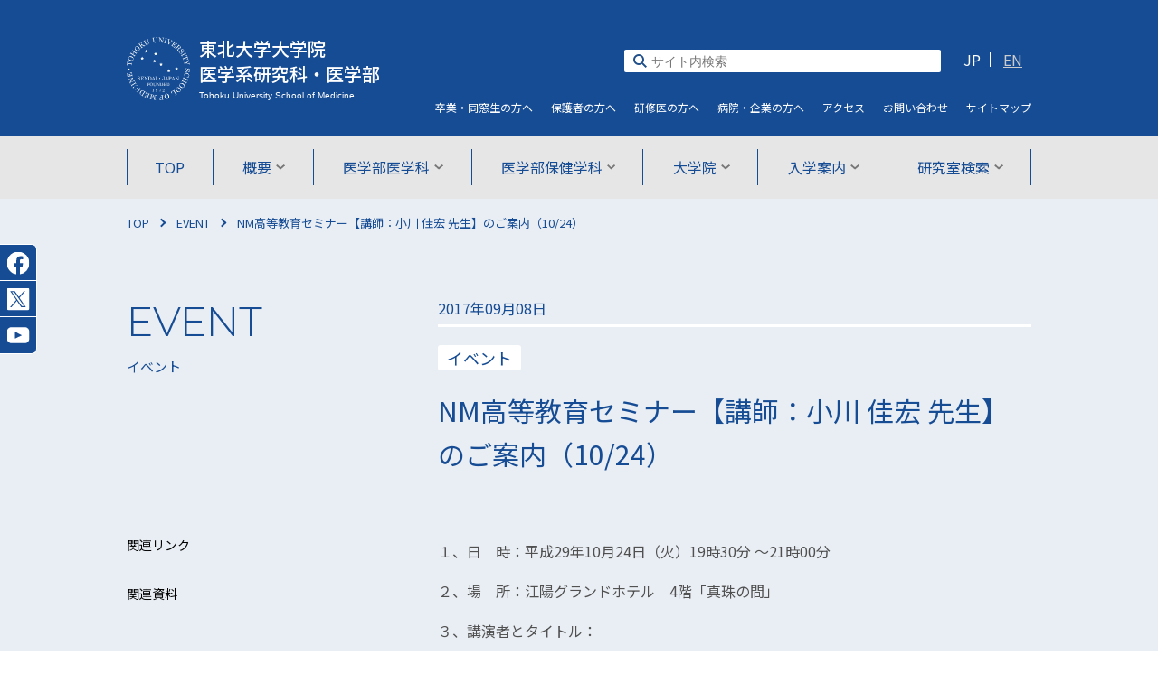

--- FILE ---
content_type: text/html; charset=UTF-8
request_url: https://www.med.tohoku.ac.jp/3550-2/
body_size: 43090
content:
<!DOCTYPE html>
<html lang="ja">
<head>
  <!-- Google tag (gtag.js) -->
<script async src="https://www.googletagmanager.com/gtag/js?id=G-03S2PJQN0Y"></script>
<script>
  window.dataLayer = window.dataLayer || [];
  function gtag(){dataLayer.push(arguments);}
  gtag('js', new Date());

  gtag('config', 'G-03S2PJQN0Y');
  gtag('config', 'UA-9434692-1');
</script>
<meta charset="UTF-8">
<meta http-equiv="x-ua-compatible" content="ie=edge">
<title>東北大学大学院医学系研究科・医学部</title>
<meta name="viewport" content="width=device-width,initial-scale=1">
<meta name="format-detection" content="telephone=no">
<meta name="description" content="東北大学医学系研究科では、広く医学領域の問題解決に挑戦する人材の育成を目指しています。">
<link rel="stylesheet" href="https://www.med.tohoku.ac.jp/wp-content/themes/medtohoku/common/css/font-awesome.min.css">
<link href="https://fonts.googleapis.com/css2?family=Montserrat:wght@300;500&family=Noto+Sans+JP:wght@400;500;700;900&display=swap" rel="stylesheet">
<script src="https://ajax.googleapis.com/ajax/libs/jquery/2.2.4/jquery.min.js"></script>
<script src="https://cdn.jsdelivr.net/npm/lazyload@2.0.0-rc.2/lazyload.min.js"></script>
<script>
$(function(){
  lazyload();
});
</script>
<script src="https://www.med.tohoku.ac.jp/wp-content/themes/medtohoku/common/js/jquery.autolink.js"></script>
<link rel="stylesheet" href="https://www.med.tohoku.ac.jp/wp-content/themes/medtohoku/common/js/slick/slick.css">
<link rel="stylesheet" href="https://www.med.tohoku.ac.jp/wp-content/themes/medtohoku/common/js/slick/slick-theme.css">
<link rel="stylesheet" href="https://www.med.tohoku.ac.jp/wp-content/themes/medtohoku/common/js/scrollbar/jquery.jscrollpane.css">
<link rel="stylesheet" href="https://www.med.tohoku.ac.jp/wp-content/themes/medtohoku/common/css/style.css" media="all">
<link rel="stylesheet" href="https://www.med.tohoku.ac.jp/wp-content/themes/medtohoku/common/css/about.css" media="all">
<link rel="stylesheet" href="https://www.med.tohoku.ac.jp/wp-content/themes/medtohoku/common/N4hcY8pM/css/style.css">
<link rel="stylesheet" href="https://www.med.tohoku.ac.jp/wp-content/themes/medtohoku/common/css/renew2503.css">

<meta name="msapplication-square70x70logo" content="https://www.med.tohoku.ac.jp/wp-content/themes/medtohoku/favicons/site-tile-70x70.png">
<meta name="msapplication-square150x150logo" content="https://www.med.tohoku.ac.jp/wp-content/themes/medtohoku/favicons/site-tile-150x150.png">
<meta name="msapplication-wide310x150logo" content="https://www.med.tohoku.ac.jp/wp-content/themes/medtohoku/favicons/site-tile-310x150.png">
<meta name="msapplication-square310x310logo" content="https://www.med.tohoku.ac.jp/wp-content/themes/medtohoku/favicons/site-tile-310x310.png">
<meta name="msapplication-TileColor" content="#0078d7">
<link rel="shortcut icon" type="image/vnd.microsoft.icon" href="https://www.med.tohoku.ac.jp/wp-content/themes/medtohoku/favicons/favicon.ico">
<link rel="icon" type="image/vnd.microsoft.icon" href="https://www.med.tohoku.ac.jp/wp-content/themes/medtohoku/favicons/favicon.ico">
<link rel="apple-touch-icon" sizes="57x57" href="https://www.med.tohoku.ac.jp/wp-content/themes/medtohoku/favicons/apple-touch-icon-57x57.png">
<link rel="apple-touch-icon" sizes="60x60" href="https://www.med.tohoku.ac.jp/wp-content/themes/medtohoku/favicons/apple-touch-icon-60x60.png">
<link rel="apple-touch-icon" sizes="72x72" href="https://www.med.tohoku.ac.jp/wp-content/themes/medtohoku/favicons/apple-touch-icon-72x72.png">
<link rel="apple-touch-icon" sizes="76x76" href="https://www.med.tohoku.ac.jp/wp-content/themes/medtohoku/favicons/apple-touch-icon-76x76.png">
<link rel="apple-touch-icon" sizes="114x114" href="https://www.med.tohoku.ac.jp/wp-content/themes/medtohoku/favicons/apple-touch-icon-114x114.png">
<link rel="apple-touch-icon" sizes="120x120" href="https://www.med.tohoku.ac.jp/wp-content/themes/medtohoku/favicons/apple-touch-icon-120x120.png">
<link rel="apple-touch-icon" sizes="144x144" href="https://www.med.tohoku.ac.jp/wp-content/themes/medtohoku/favicons/apple-touch-icon-144x144.png">
<link rel="apple-touch-icon" sizes="152x152" href="https://www.med.tohoku.ac.jp/wp-content/themes/medtohoku/favicons/apple-touch-icon-152x152.png">
<link rel="apple-touch-icon" sizes="180x180" href="https://www.med.tohoku.ac.jp/wp-content/themes/medtohoku/favicons/apple-touch-icon-180x180.png">
<link rel="icon" type="image/png" sizes="36x36" href="https://www.med.tohoku.ac.jp/wp-content/themes/medtohoku/favicons/android-chrome-36x36.png">
<link rel="icon" type="image/png" sizes="48x48" href="https://www.med.tohoku.ac.jp/wp-content/themes/medtohoku/favicons/android-chrome-48x48.png">
<link rel="icon" type="image/png" sizes="72x72" href="https://www.med.tohoku.ac.jp/wp-content/themes/medtohoku/favicons/android-chrome-72x72.png">
<link rel="icon" type="image/png" sizes="96x96" href="https://www.med.tohoku.ac.jp/wp-content/themes/medtohoku/favicons/android-chrome-96x96.png">
<link rel="icon" type="image/png" sizes="128x128" href="https://www.med.tohoku.ac.jp/wp-content/themes/medtohoku/favicons/android-chrome-128x128.png">
<link rel="icon" type="image/png" sizes="144x144" href="https://www.med.tohoku.ac.jp/wp-content/themes/medtohoku/favicons/android-chrome-144x144.png">
<link rel="icon" type="image/png" sizes="152x152" href="https://www.med.tohoku.ac.jp/wp-content/themes/medtohoku/favicons/android-chrome-152x152.png">
<link rel="icon" type="image/png" sizes="192x192" href="https://www.med.tohoku.ac.jp/wp-content/themes/medtohoku/favicons/android-chrome-192x192.png">
<link rel="icon" type="image/png" sizes="256x256" href="https://www.med.tohoku.ac.jp/wp-content/themes/medtohoku/favicons/android-chrome-256x256.png">
<link rel="icon" type="image/png" sizes="384x384" href="https://www.med.tohoku.ac.jp/wp-content/themes/medtohoku/favicons/android-chrome-384x384.png">
<link rel="icon" type="image/png" sizes="512x512" href="https://www.med.tohoku.ac.jp/wp-content/themes/medtohoku/favicons/android-chrome-512x512.png">
<link rel="icon" type="image/png" sizes="36x36" href="https://www.med.tohoku.ac.jp/wp-content/themes/medtohoku/favicons/icon-36x36.png">
<link rel="icon" type="image/png" sizes="48x48" href="https://www.med.tohoku.ac.jp/wp-content/themes/medtohoku/favicons/icon-48x48.png">
<link rel="icon" type="image/png" sizes="72x72" href="https://www.med.tohoku.ac.jp/wp-content/themes/medtohoku/favicons/icon-72x72.png">
<link rel="icon" type="image/png" sizes="96x96" href="https://www.med.tohoku.ac.jp/wp-content/themes/medtohoku/favicons/icon-96x96.png">
<link rel="icon" type="image/png" sizes="128x128" href="https://www.med.tohoku.ac.jp/wp-content/themes/medtohoku/favicons/icon-128x128.png">
<link rel="icon" type="image/png" sizes="144x144" href="https://www.med.tohoku.ac.jp/wp-content/themes/medtohoku/favicons/icon-144x144.png">
<link rel="icon" type="image/png" sizes="152x152" href="https://www.med.tohoku.ac.jp/wp-content/themes/medtohoku/favicons/icon-152x152.png">
<link rel="icon" type="image/png" sizes="160x160" href="https://www.med.tohoku.ac.jp/wp-content/themes/medtohoku/favicons/icon-160x160.png">
<link rel="icon" type="image/png" sizes="192x192" href="https://www.med.tohoku.ac.jp/wp-content/themes/medtohoku/favicons/icon-192x192.png">
<link rel="icon" type="image/png" sizes="196x196" href="https://www.med.tohoku.ac.jp/wp-content/themes/medtohoku/favicons/icon-196x196.png">
<link rel="icon" type="image/png" sizes="256x256" href="https://www.med.tohoku.ac.jp/wp-content/themes/medtohoku/favicons/icon-256x256.png">
<link rel="icon" type="image/png" sizes="384x384" href="https://www.med.tohoku.ac.jp/wp-content/themes/medtohoku/favicons/icon-384x384.png">
<link rel="icon" type="image/png" sizes="512x512" href="https://www.med.tohoku.ac.jp/wp-content/themes/medtohoku/favicons/icon-512x512.png">
<link rel="icon" type="image/png" sizes="16x16" href="https://www.med.tohoku.ac.jp/wp-content/themes/medtohoku/favicons/icon-16x16.png">
<link rel="icon" type="image/png" sizes="24x24" href="https://www.med.tohoku.ac.jp/wp-content/themes/medtohoku/favicons/icon-24x24.png">
<link rel="icon" type="image/png" sizes="32x32" href="https://www.med.tohoku.ac.jp/wp-content/themes/medtohoku/favicons/icon-32x32.png">
<link rel="manifest" href="https://www.med.tohoku.ac.jp/wp-content/themes/medtohoku/favicons/manifest.json">

<meta name='robots' content='max-image-preview:large' />
	<style>img:is([sizes="auto" i], [sizes^="auto," i]) { contain-intrinsic-size: 3000px 1500px }</style>
	<link rel="alternate" type="application/rss+xml" title="東北大学大学院医学系研究科・医学部 &raquo; NM高等教育セミナー【講師：小川 佳宏 先生】のご案内（10/24） のコメントのフィード" href="https://www.med.tohoku.ac.jp/3550-2/feed/" />
<script type="text/javascript">
/* <![CDATA[ */
window._wpemojiSettings = {"baseUrl":"https:\/\/s.w.org\/images\/core\/emoji\/15.0.3\/72x72\/","ext":".png","svgUrl":"https:\/\/s.w.org\/images\/core\/emoji\/15.0.3\/svg\/","svgExt":".svg","source":{"concatemoji":"https:\/\/www.med.tohoku.ac.jp\/wp-includes\/js\/wp-emoji-release.min.js?ver=6.7.4"}};
/*! This file is auto-generated */
!function(i,n){var o,s,e;function c(e){try{var t={supportTests:e,timestamp:(new Date).valueOf()};sessionStorage.setItem(o,JSON.stringify(t))}catch(e){}}function p(e,t,n){e.clearRect(0,0,e.canvas.width,e.canvas.height),e.fillText(t,0,0);var t=new Uint32Array(e.getImageData(0,0,e.canvas.width,e.canvas.height).data),r=(e.clearRect(0,0,e.canvas.width,e.canvas.height),e.fillText(n,0,0),new Uint32Array(e.getImageData(0,0,e.canvas.width,e.canvas.height).data));return t.every(function(e,t){return e===r[t]})}function u(e,t,n){switch(t){case"flag":return n(e,"\ud83c\udff3\ufe0f\u200d\u26a7\ufe0f","\ud83c\udff3\ufe0f\u200b\u26a7\ufe0f")?!1:!n(e,"\ud83c\uddfa\ud83c\uddf3","\ud83c\uddfa\u200b\ud83c\uddf3")&&!n(e,"\ud83c\udff4\udb40\udc67\udb40\udc62\udb40\udc65\udb40\udc6e\udb40\udc67\udb40\udc7f","\ud83c\udff4\u200b\udb40\udc67\u200b\udb40\udc62\u200b\udb40\udc65\u200b\udb40\udc6e\u200b\udb40\udc67\u200b\udb40\udc7f");case"emoji":return!n(e,"\ud83d\udc26\u200d\u2b1b","\ud83d\udc26\u200b\u2b1b")}return!1}function f(e,t,n){var r="undefined"!=typeof WorkerGlobalScope&&self instanceof WorkerGlobalScope?new OffscreenCanvas(300,150):i.createElement("canvas"),a=r.getContext("2d",{willReadFrequently:!0}),o=(a.textBaseline="top",a.font="600 32px Arial",{});return e.forEach(function(e){o[e]=t(a,e,n)}),o}function t(e){var t=i.createElement("script");t.src=e,t.defer=!0,i.head.appendChild(t)}"undefined"!=typeof Promise&&(o="wpEmojiSettingsSupports",s=["flag","emoji"],n.supports={everything:!0,everythingExceptFlag:!0},e=new Promise(function(e){i.addEventListener("DOMContentLoaded",e,{once:!0})}),new Promise(function(t){var n=function(){try{var e=JSON.parse(sessionStorage.getItem(o));if("object"==typeof e&&"number"==typeof e.timestamp&&(new Date).valueOf()<e.timestamp+604800&&"object"==typeof e.supportTests)return e.supportTests}catch(e){}return null}();if(!n){if("undefined"!=typeof Worker&&"undefined"!=typeof OffscreenCanvas&&"undefined"!=typeof URL&&URL.createObjectURL&&"undefined"!=typeof Blob)try{var e="postMessage("+f.toString()+"("+[JSON.stringify(s),u.toString(),p.toString()].join(",")+"));",r=new Blob([e],{type:"text/javascript"}),a=new Worker(URL.createObjectURL(r),{name:"wpTestEmojiSupports"});return void(a.onmessage=function(e){c(n=e.data),a.terminate(),t(n)})}catch(e){}c(n=f(s,u,p))}t(n)}).then(function(e){for(var t in e)n.supports[t]=e[t],n.supports.everything=n.supports.everything&&n.supports[t],"flag"!==t&&(n.supports.everythingExceptFlag=n.supports.everythingExceptFlag&&n.supports[t]);n.supports.everythingExceptFlag=n.supports.everythingExceptFlag&&!n.supports.flag,n.DOMReady=!1,n.readyCallback=function(){n.DOMReady=!0}}).then(function(){return e}).then(function(){var e;n.supports.everything||(n.readyCallback(),(e=n.source||{}).concatemoji?t(e.concatemoji):e.wpemoji&&e.twemoji&&(t(e.twemoji),t(e.wpemoji)))}))}((window,document),window._wpemojiSettings);
/* ]]> */
</script>
<style id='wp-emoji-styles-inline-css' type='text/css'>

	img.wp-smiley, img.emoji {
		display: inline !important;
		border: none !important;
		box-shadow: none !important;
		height: 1em !important;
		width: 1em !important;
		margin: 0 0.07em !important;
		vertical-align: -0.1em !important;
		background: none !important;
		padding: 0 !important;
	}
</style>
<link rel='stylesheet' id='wp-block-library-css' href='https://www.med.tohoku.ac.jp/wp-includes/css/dist/block-library/style.min.css?ver=6.7.4' type='text/css' media='all' />
<style id='classic-theme-styles-inline-css' type='text/css'>
/*! This file is auto-generated */
.wp-block-button__link{color:#fff;background-color:#32373c;border-radius:9999px;box-shadow:none;text-decoration:none;padding:calc(.667em + 2px) calc(1.333em + 2px);font-size:1.125em}.wp-block-file__button{background:#32373c;color:#fff;text-decoration:none}
</style>
<style id='global-styles-inline-css' type='text/css'>
:root{--wp--preset--aspect-ratio--square: 1;--wp--preset--aspect-ratio--4-3: 4/3;--wp--preset--aspect-ratio--3-4: 3/4;--wp--preset--aspect-ratio--3-2: 3/2;--wp--preset--aspect-ratio--2-3: 2/3;--wp--preset--aspect-ratio--16-9: 16/9;--wp--preset--aspect-ratio--9-16: 9/16;--wp--preset--color--black: #000000;--wp--preset--color--cyan-bluish-gray: #abb8c3;--wp--preset--color--white: #ffffff;--wp--preset--color--pale-pink: #f78da7;--wp--preset--color--vivid-red: #cf2e2e;--wp--preset--color--luminous-vivid-orange: #ff6900;--wp--preset--color--luminous-vivid-amber: #fcb900;--wp--preset--color--light-green-cyan: #7bdcb5;--wp--preset--color--vivid-green-cyan: #00d084;--wp--preset--color--pale-cyan-blue: #8ed1fc;--wp--preset--color--vivid-cyan-blue: #0693e3;--wp--preset--color--vivid-purple: #9b51e0;--wp--preset--gradient--vivid-cyan-blue-to-vivid-purple: linear-gradient(135deg,rgba(6,147,227,1) 0%,rgb(155,81,224) 100%);--wp--preset--gradient--light-green-cyan-to-vivid-green-cyan: linear-gradient(135deg,rgb(122,220,180) 0%,rgb(0,208,130) 100%);--wp--preset--gradient--luminous-vivid-amber-to-luminous-vivid-orange: linear-gradient(135deg,rgba(252,185,0,1) 0%,rgba(255,105,0,1) 100%);--wp--preset--gradient--luminous-vivid-orange-to-vivid-red: linear-gradient(135deg,rgba(255,105,0,1) 0%,rgb(207,46,46) 100%);--wp--preset--gradient--very-light-gray-to-cyan-bluish-gray: linear-gradient(135deg,rgb(238,238,238) 0%,rgb(169,184,195) 100%);--wp--preset--gradient--cool-to-warm-spectrum: linear-gradient(135deg,rgb(74,234,220) 0%,rgb(151,120,209) 20%,rgb(207,42,186) 40%,rgb(238,44,130) 60%,rgb(251,105,98) 80%,rgb(254,248,76) 100%);--wp--preset--gradient--blush-light-purple: linear-gradient(135deg,rgb(255,206,236) 0%,rgb(152,150,240) 100%);--wp--preset--gradient--blush-bordeaux: linear-gradient(135deg,rgb(254,205,165) 0%,rgb(254,45,45) 50%,rgb(107,0,62) 100%);--wp--preset--gradient--luminous-dusk: linear-gradient(135deg,rgb(255,203,112) 0%,rgb(199,81,192) 50%,rgb(65,88,208) 100%);--wp--preset--gradient--pale-ocean: linear-gradient(135deg,rgb(255,245,203) 0%,rgb(182,227,212) 50%,rgb(51,167,181) 100%);--wp--preset--gradient--electric-grass: linear-gradient(135deg,rgb(202,248,128) 0%,rgb(113,206,126) 100%);--wp--preset--gradient--midnight: linear-gradient(135deg,rgb(2,3,129) 0%,rgb(40,116,252) 100%);--wp--preset--font-size--small: 13px;--wp--preset--font-size--medium: 20px;--wp--preset--font-size--large: 36px;--wp--preset--font-size--x-large: 42px;--wp--preset--spacing--20: 0.44rem;--wp--preset--spacing--30: 0.67rem;--wp--preset--spacing--40: 1rem;--wp--preset--spacing--50: 1.5rem;--wp--preset--spacing--60: 2.25rem;--wp--preset--spacing--70: 3.38rem;--wp--preset--spacing--80: 5.06rem;--wp--preset--shadow--natural: 6px 6px 9px rgba(0, 0, 0, 0.2);--wp--preset--shadow--deep: 12px 12px 50px rgba(0, 0, 0, 0.4);--wp--preset--shadow--sharp: 6px 6px 0px rgba(0, 0, 0, 0.2);--wp--preset--shadow--outlined: 6px 6px 0px -3px rgba(255, 255, 255, 1), 6px 6px rgba(0, 0, 0, 1);--wp--preset--shadow--crisp: 6px 6px 0px rgba(0, 0, 0, 1);}:where(.is-layout-flex){gap: 0.5em;}:where(.is-layout-grid){gap: 0.5em;}body .is-layout-flex{display: flex;}.is-layout-flex{flex-wrap: wrap;align-items: center;}.is-layout-flex > :is(*, div){margin: 0;}body .is-layout-grid{display: grid;}.is-layout-grid > :is(*, div){margin: 0;}:where(.wp-block-columns.is-layout-flex){gap: 2em;}:where(.wp-block-columns.is-layout-grid){gap: 2em;}:where(.wp-block-post-template.is-layout-flex){gap: 1.25em;}:where(.wp-block-post-template.is-layout-grid){gap: 1.25em;}.has-black-color{color: var(--wp--preset--color--black) !important;}.has-cyan-bluish-gray-color{color: var(--wp--preset--color--cyan-bluish-gray) !important;}.has-white-color{color: var(--wp--preset--color--white) !important;}.has-pale-pink-color{color: var(--wp--preset--color--pale-pink) !important;}.has-vivid-red-color{color: var(--wp--preset--color--vivid-red) !important;}.has-luminous-vivid-orange-color{color: var(--wp--preset--color--luminous-vivid-orange) !important;}.has-luminous-vivid-amber-color{color: var(--wp--preset--color--luminous-vivid-amber) !important;}.has-light-green-cyan-color{color: var(--wp--preset--color--light-green-cyan) !important;}.has-vivid-green-cyan-color{color: var(--wp--preset--color--vivid-green-cyan) !important;}.has-pale-cyan-blue-color{color: var(--wp--preset--color--pale-cyan-blue) !important;}.has-vivid-cyan-blue-color{color: var(--wp--preset--color--vivid-cyan-blue) !important;}.has-vivid-purple-color{color: var(--wp--preset--color--vivid-purple) !important;}.has-black-background-color{background-color: var(--wp--preset--color--black) !important;}.has-cyan-bluish-gray-background-color{background-color: var(--wp--preset--color--cyan-bluish-gray) !important;}.has-white-background-color{background-color: var(--wp--preset--color--white) !important;}.has-pale-pink-background-color{background-color: var(--wp--preset--color--pale-pink) !important;}.has-vivid-red-background-color{background-color: var(--wp--preset--color--vivid-red) !important;}.has-luminous-vivid-orange-background-color{background-color: var(--wp--preset--color--luminous-vivid-orange) !important;}.has-luminous-vivid-amber-background-color{background-color: var(--wp--preset--color--luminous-vivid-amber) !important;}.has-light-green-cyan-background-color{background-color: var(--wp--preset--color--light-green-cyan) !important;}.has-vivid-green-cyan-background-color{background-color: var(--wp--preset--color--vivid-green-cyan) !important;}.has-pale-cyan-blue-background-color{background-color: var(--wp--preset--color--pale-cyan-blue) !important;}.has-vivid-cyan-blue-background-color{background-color: var(--wp--preset--color--vivid-cyan-blue) !important;}.has-vivid-purple-background-color{background-color: var(--wp--preset--color--vivid-purple) !important;}.has-black-border-color{border-color: var(--wp--preset--color--black) !important;}.has-cyan-bluish-gray-border-color{border-color: var(--wp--preset--color--cyan-bluish-gray) !important;}.has-white-border-color{border-color: var(--wp--preset--color--white) !important;}.has-pale-pink-border-color{border-color: var(--wp--preset--color--pale-pink) !important;}.has-vivid-red-border-color{border-color: var(--wp--preset--color--vivid-red) !important;}.has-luminous-vivid-orange-border-color{border-color: var(--wp--preset--color--luminous-vivid-orange) !important;}.has-luminous-vivid-amber-border-color{border-color: var(--wp--preset--color--luminous-vivid-amber) !important;}.has-light-green-cyan-border-color{border-color: var(--wp--preset--color--light-green-cyan) !important;}.has-vivid-green-cyan-border-color{border-color: var(--wp--preset--color--vivid-green-cyan) !important;}.has-pale-cyan-blue-border-color{border-color: var(--wp--preset--color--pale-cyan-blue) !important;}.has-vivid-cyan-blue-border-color{border-color: var(--wp--preset--color--vivid-cyan-blue) !important;}.has-vivid-purple-border-color{border-color: var(--wp--preset--color--vivid-purple) !important;}.has-vivid-cyan-blue-to-vivid-purple-gradient-background{background: var(--wp--preset--gradient--vivid-cyan-blue-to-vivid-purple) !important;}.has-light-green-cyan-to-vivid-green-cyan-gradient-background{background: var(--wp--preset--gradient--light-green-cyan-to-vivid-green-cyan) !important;}.has-luminous-vivid-amber-to-luminous-vivid-orange-gradient-background{background: var(--wp--preset--gradient--luminous-vivid-amber-to-luminous-vivid-orange) !important;}.has-luminous-vivid-orange-to-vivid-red-gradient-background{background: var(--wp--preset--gradient--luminous-vivid-orange-to-vivid-red) !important;}.has-very-light-gray-to-cyan-bluish-gray-gradient-background{background: var(--wp--preset--gradient--very-light-gray-to-cyan-bluish-gray) !important;}.has-cool-to-warm-spectrum-gradient-background{background: var(--wp--preset--gradient--cool-to-warm-spectrum) !important;}.has-blush-light-purple-gradient-background{background: var(--wp--preset--gradient--blush-light-purple) !important;}.has-blush-bordeaux-gradient-background{background: var(--wp--preset--gradient--blush-bordeaux) !important;}.has-luminous-dusk-gradient-background{background: var(--wp--preset--gradient--luminous-dusk) !important;}.has-pale-ocean-gradient-background{background: var(--wp--preset--gradient--pale-ocean) !important;}.has-electric-grass-gradient-background{background: var(--wp--preset--gradient--electric-grass) !important;}.has-midnight-gradient-background{background: var(--wp--preset--gradient--midnight) !important;}.has-small-font-size{font-size: var(--wp--preset--font-size--small) !important;}.has-medium-font-size{font-size: var(--wp--preset--font-size--medium) !important;}.has-large-font-size{font-size: var(--wp--preset--font-size--large) !important;}.has-x-large-font-size{font-size: var(--wp--preset--font-size--x-large) !important;}
:where(.wp-block-post-template.is-layout-flex){gap: 1.25em;}:where(.wp-block-post-template.is-layout-grid){gap: 1.25em;}
:where(.wp-block-columns.is-layout-flex){gap: 2em;}:where(.wp-block-columns.is-layout-grid){gap: 2em;}
:root :where(.wp-block-pullquote){font-size: 1.5em;line-height: 1.6;}
</style>
<link rel='stylesheet' id='passster-public-css' href='https://www.med.tohoku.ac.jp/wp-content/plugins/content-protector/assets/public/passster-public.min.css?ver=4.2.10' type='text/css' media='all' />
<script type="text/javascript" src="https://www.med.tohoku.ac.jp/wp-includes/js/jquery/jquery.min.js?ver=3.7.1" id="jquery-core-js"></script>
<script type="text/javascript" src="https://www.med.tohoku.ac.jp/wp-includes/js/jquery/jquery-migrate.min.js?ver=3.4.1" id="jquery-migrate-js"></script>
<script type="text/javascript" src="https://www.med.tohoku.ac.jp/wp-content/plugins/content-protector/assets/public/cookie.js?ver=6.7.4" id="passster-cookie-js"></script>
<script type="text/javascript" id="passster-public-js-extra">
/* <![CDATA[ */
var ps_ajax = {"ajax_url":"https:\/\/www.med.tohoku.ac.jp\/wp-admin\/admin-ajax.php","nonce":"a9aa150846","hash_nonce":"cbd0583f9c","logout_nonce":"86533c7a2d","post_id":"3164","shortcodes":[],"permalink":"https:\/\/www.med.tohoku.ac.jp\/3550-2\/","cookie_duration_unit":"days","cookie_duration":"1","disable_cookie":"","unlock_mode":""};
/* ]]> */
</script>
<script type="text/javascript" src="https://www.med.tohoku.ac.jp/wp-content/plugins/content-protector/assets/public/passster-public.min.js?ver=4.2.10" id="passster-public-js"></script>
<link rel="https://api.w.org/" href="https://www.med.tohoku.ac.jp/wp-json/" /><link rel="alternate" title="JSON" type="application/json" href="https://www.med.tohoku.ac.jp/wp-json/wp/v2/posts/3164" /><link rel="EditURI" type="application/rsd+xml" title="RSD" href="https://www.med.tohoku.ac.jp/xmlrpc.php?rsd" />
<meta name="generator" content="WordPress 6.7.4" />
<link rel="canonical" href="https://www.med.tohoku.ac.jp/3550-2/" />
<link rel='shortlink' href='https://www.med.tohoku.ac.jp/?p=3164' />
<link rel="alternate" title="oEmbed (JSON)" type="application/json+oembed" href="https://www.med.tohoku.ac.jp/wp-json/oembed/1.0/embed?url=https%3A%2F%2Fwww.med.tohoku.ac.jp%2F3550-2%2F" />
<link rel="alternate" title="oEmbed (XML)" type="text/xml+oembed" href="https://www.med.tohoku.ac.jp/wp-json/oembed/1.0/embed?url=https%3A%2F%2Fwww.med.tohoku.ac.jp%2F3550-2%2F&#038;format=xml" />
        <style>
            .passster-form {
                max-width: 700px !important;
                        }

            .passster-form > form {
                background: #FAFAFA;
                padding: 20px 20px 20px 20px;
                margin: 0px 0px 0px 0px;
                border-radius: 0px;
            }

            .passster-form .ps-form-headline {
                font-size: 24px;
                font-weight: 500;
                color: #164c94;
            }

            .passster-form p {
                font-size: 16px;
                font-weight: 300;
                color: #000;
            }

            .passster-submit, .passster-submit-recaptcha {
                background: #164c94;
                padding: 10px 10px 10px 10px;
                margin: 0px 0px 0px 0px;
                border-radius: 0px;
                font-size: 12px;
                font-weight: 400;
                color: #fff;
            }

            .passster-submit:hover, .passster-submit-recaptcha:hover {
                background: #000000;
                color: #fff;
            }
        </style>
		  <meta property="og:url" content="https://www.med.tohoku.ac.jp/3550-2/">
  <meta property="og:type" content="article">
  <meta property="og:title" content="NM高等教育セミナー【講師：小川 佳宏 先生】のご案内（10/24）">
  <meta property="og:site_name" content="東北大学大学院医学系研究科・医学部">
  <meta name="twitter:card" content="summary_large_image">
  <meta name="twitter:site" content="@tohoku_univ_med">
  <meta name="twitter:title" content="NM高等教育セミナー【講師：小川 佳宏 先生】のご案内（10/24）">
    <meta property="og:image" content="https://www.med.tohoku.ac.jp/wp-content/themes/medtohoku/common/images/top_renew/thumb_noimage.png">
  <meta name="twitter:image" content="https://www.med.tohoku.ac.jp/wp-content/themes/medtohoku/common/images/top_renew/thumb_noimage.png">
      <meta property="og:description" content="東北大学医学系研究科では、広く医学領域の問題解決に挑戦する人材の育成を目指しています。">
  <meta name="twitter:description" content="東北大学医学系研究科では、広く医学領域の問題解決に挑戦する人材の育成を目指しています。">
  
</head>

<body>
  <div class="wrap" id="wrap">
    <header class="area_header" id="js-header">
    <div class="box_sitetitle_wrap">
      <div class="box_sitetitle wrap_contarea clearfix">
        <h1 class="sitetitle"><a href="/">
          <span class="img_logo"><img src="https://www.med.tohoku.ac.jp/wp-content/themes/medtohoku/common/images/top_renew/logo_white.svg" alt=""></span>
          <span class="txt_name"><span>東北大学大学院</span>医学系研究科・医学部</span>
        </a></h1>
                <button class="hamburger sp_only" id="menu-trigger">
          <span class="hamburger__line hamburger__line--1"></span>
          <span class="hamburger__line hamburger__line--2"></span>
          <span class="hamburger__line hamburger__line--3"></span>
        </button>
      </div>
    </div>
    <!-- グローバルメニュー -->
    <div class="area_gnavi" id="menu">
            <nav>
        <div class="wrap_contarea">
          <ul class="area_gnavi">
            <li class="gn_menu">
              <a href="/">TOP</a>
              <p class="gn_menu--title sp_only"><a href="/">TOP</a></p>
            </li>
            <li class="gn_menu acc">
              <p class="tit_gn_category">概要</p>
              <a href="/about">概要<img src="https://www.med.tohoku.ac.jp/wp-content/themes/medtohoku/common/images/top_renew/icon_down.svg" alt=""></a>
              <div class="gn_category">
                <ul>
                  <li><a href="/about/outline">医学部・医学系研究科の概要</a></li>
                  <li><a href="/about/greeting">ご挨拶</a></li>
                  <li><a href="/about/history">沿革</a></li>
                  <li><a href="/about/logo">ロゴマークについて</a></li>
                </ul>
                <ul>
                  <li><a href="/about/org">組織一覧</a></li>
                  <li><a href="/about/governors">役職一覧</a></li>
                  <li><a href="/enc">各種奨学賞</a></li>
                  <li><a href="/about/download">出版物ダウンロード</a></li>
                </ul>
              </div>
            </li>
            <li class="gn_menu acc">
              <p class="tit_gn_category">医学部医学科</p>
              <a href="/medical">医学部医学科<img src="https://www.med.tohoku.ac.jp/wp-content/themes/medtohoku/common/images/top_renew/icon_down.svg" alt=""></a>
              <div class="gn_category">
                <ul>
                  <li><a href="/medical/about">医学部医学科について</a></li>
                  <li><a href="/medical/outline">医学科教育理念と目標</a></li>
                  <li><a href="/medical/curriculum">カリキュラムについて</a></li>
                  <li><a href="/medical/syllabus">学生便覧・シラバス</a></li>
                </ul>
                <ul>
                  <li><a href="/medical/support">学生支援について</a></li>
                  <li><a href="/medical/mdphd">研究医養成の取り組み</a></li>
                  <li><a href="/overseas">留学・国際交流について</a></li>
                </ul>
              </div>
            </li>
            <li class="gn_menu acc">
              <p class="tit_gn_category">医学部保健学科</p>
              <a href="/health">医学部保健学科<img src="https://www.med.tohoku.ac.jp/wp-content/themes/medtohoku/common/images/top_renew/icon_down.svg" alt=""></a>
              <div class="gn_category">
                <ul>
                  <li><a href="/health/about">医学部保健学科について</a></li>
                  <li><a href="/health/outline">教育目標</a></li>
                  <li><a href="/health/curriculum">カリキュラムについて</a></li>
                  <li><a href="/health/syllabus">学生便覧・シラバス・時間割</a></li>
                </ul>
                <ul>
                  <li><a href="/health/support">学生支援について</a></li>
                </ul>
              </div>
            </li>
            <li class="gn_menu acc">
              <p class="tit_gn_category">大学院</p>
              <a href="/grad">大学院<img src="https://www.med.tohoku.ac.jp/wp-content/themes/medtohoku/common/images/top_renew/icon_down.svg" alt=""></a>
              <div class="gn_category">
                <ul>
                  <li><a href="/grad/about">大学院について</a></li>
                  <li><a href="/grad/outline">教育目標</a></li>
                  <li><a href="/grad/medical">医科学専攻</a></li>
                  <li><a href="/grad/disability">障害科学専攻</a></li>
                  <li><a href="/grad/health">保健学専攻</a></li>
                </ul>
                <ul>
                  <li><a href="/grad/sph">公衆衛生学専攻</a></li>
                  <li><a href="/grad/course">各種教育コースについて</a></li>
                  <li><a href="/grad/program">各種教育プログラム</a></li>
                  <li><a href="/grad/syllabus">大学院シラバス・時間割・<br class="pc_only">年間スケジュール</a></li>
                  <li><a href="/grad/thesis">学位論文</a></li>
                </ul>
                <ul>
                  <li><a href="/grad/support">女性研究者支援</a></li>
                  <li><a href="/grad/parenting">子育て支援・両立支援</a></li>
                  <li><a href="/grad/int">留学・国際交流について</a></li>
				          <li><a href="/grad/retreat">大学院リトリート</a></li>	
                </ul>
              </div>
            </li>
            <li class="gn_menu acc">
              <p class="tit_gn_category">入学案内</p>
              <a href="/admission">入学案内<img src="https://www.med.tohoku.ac.jp/wp-content/themes/medtohoku/common/images/top_renew/icon_down.svg" alt=""></a>
              <div class="gn_category">
                <ul>
                  <li><a href="/admission/medical">医学部医学科入学案内</a></li>
                  <li><a href="/admission/health">医学部保健学科入学案内</a></li>
                  <li><a href="/admission/grad">大学院入学案内</a></li>
                  <li><a href="/admission/seminar">説明会等イベント情報</a></li>
                </ul>
                <ul>
                  <li><a href="/admission/medical_career">医学部医学科卒業後の進路</a></li>
                  <li><a href="/admission/health_career">医学部保健学科卒業後の進路</a></li>
                  <li><a href="/admission/grad_career">大学院修了後の進路</a></li>
                  <li><a href="/admission/club">医学部内のサークル活動</a></li>					
                </ul>
              </div>
            </li>
            <li class="gn_menu acc">
              <p class="tit_gn_category">研究室検索</p>
              <a href="/laboratory/index">研究室検索<img src="https://www.med.tohoku.ac.jp/wp-content/themes/medtohoku/common/images/top_renew/icon_down.svg" alt=""></a>
              <div class="gn_category gn-search-lab">
                <ul>
                  <li><a href="/laboratory/index">一覧から探す</a></li>
                  <li><a href="/laboratory/lab">研究室名で探す</a></li>
                  <li><a href="/laboratory/staff">教員名で探す</a></li>
                </ul>
              </div>
            </li>
          </ul>
        </div>
      </nav>

      <!-- 検索エリア -->
      <div class="wrap_contarea area_headersearch" role="search" id="searcharea">
                <div class="language">
          <a href="/" class="current">JP</a>
          <a href="/english/">EN</a>
        </div>
        <div class="box_searchcont clearfix">
          <form method="get" action="https://www.google.co.jp/search" class="searchbox clearfix">
            <label for="Keyword" accesskey="o" class="nsfont">サイト内検索</label>
            <p class="box_input">
              <input class="input_keyword" type="text" name="q" title="Googleで検索" id="Keyword" placeholder="サイト内検索" />
                            <input type="hidden" name="hl" value="ja" />
              <input type="hidden" name="as_sitesearch" value="www.med.tohoku.ac.jp/" />
              <input type="hidden" name="ie" value="utf-8" />
              <input type="hidden" name="oe" value="utf-8" />
            </p>
          </form>
        </div>
      </div>
      <!-- -->

      <div class="area_submenu_target">
        <div class="wrap_contarea">
          <div class="submenu_list">
            <a href="/alumni">卒業・同窓生<span>の方へ</span></a>
            <a href="/parents">保護者<span>の方へ</span></a>
            <a href="/trainee">研修医<span>の方へ</span></a>
            <a href="/partner">病院・企業<span>の方へ</span></a>
            <a href="/access">アクセス</a>
            <a href="/contact">お問い合わせ</a>
            <a href="/sitemap">サイト<span>マップ</span></a>
          </div>
        </div>
      </div>

      <ul class="sns_list sp_only">
        <li class="fb"><a href="https://www.facebook.com/Tohoku.University.School.of.Medicine" target="_blank" rel="noopener"><img src="https://www.med.tohoku.ac.jp/wp-content/themes/medtohoku/common/images/top_renew/icon_facebook.svg" alt="Facebookページ"></a></li>
        <li class="tw"><a href="https://twitter.com/tohoku_univ_med" target="_blank" rel="noopener"><img src="https://www.med.tohoku.ac.jp/wp-content/themes/medtohoku/common/images/top_renew/icon_twitter.svg" alt="Twitterページ"></a></li>
        <li class="yt"><a href="https://www.youtube.com/channel/UCymmWcwRt0plR0aYStaIb9A" target="_blank" rel="noopener"><img src="https://www.med.tohoku.ac.jp/wp-content/themes/medtohoku/common/images/top_renew/icon_youtube.svg" alt="Youtubeチャンネル" /></a></li>
      </ul>
    </div>
    <!-- -->

  </header>

    <main class="page-main">
      <div class="page-main-width-wrapper">

        <ul class="topic-path">
          <li><a href="/">TOP</a></li>
                    <li><a href="/category/event/">EVENT</a></li>
                    <li>NM高等教育セミナー【講師：小川 佳宏 先生】のご案内（10/24）</li>
        </ul>

        <section id="news-view" class="main-section-wrapper">
          <div class="news-view-title-block">
                        <h2 class="title-heading-small" data-en="EVENT">イベント</h2>
                        <div>
              <time>2017年09月08日</time>
              <ul class="tags">
                <li>イベント</li>
              </ul>
              <h3>NM高等教育セミナー【講師：小川 佳宏 先生】のご案内（10/24）</h3>
            </div>
          </div>

          <div class="news-view-main">
            <div class="gutenberg">
              <p>１、日　時：平成29年10月24日（火）19時30分 ～21時00分</p>
<p>２、場　所：江陽グランドホテル　4階「真珠の間」</p>
<p>３、講演者とタイトル：</p>
<p>　　【講師：小川　佳宏 先生】（九州大学大学院医学研究院　病態制御内科学　教授）</p>
<p>  　「生活習慣病：木を診て森も診よう」</p>
<p>４、世話人：片桐　秀樹　教授（糖尿病代謝内科学分野・内線7611）</p>
<p>※ 本セミナーは医学履修課程特別セミナー等を兼ねています。大学院博士課程コース受講生は履修簿を持参し、受講前に、 受付にてサインを受けてください。</p>
<p>※ 本セミナーは、Scientific Exchange Meeting in Sendaiです。</p>
              <script>
              $(function(){
                $('.gutenberg p').autolink();
              });
              </script>
            </div>
            <div class="related_area">
              <h4>関連リンク</h4>
              <ul>
                                                                                              </ul>
              <h4>関連資料</h4>
              <ul>
                                                                                              </ul>
            </div>
          </div>



          <ul class="news-view-control">
                        <li>
              <img src="https://www.med.tohoku.ac.jp/wp-content/themes/medtohoku/common/images/top_renew/icon_arrow2.svg" />
              <a href="https://www.med.tohoku.ac.jp/3545-2/">
                前の記事<br />
                <span>第5回疾患エピゲノムコアセンターセミナー開催のお知らせ(9/15)</span>
              </a>
            </li>
                                    <li>
              <img src="https://www.med.tohoku.ac.jp/wp-content/themes/medtohoku/common/images/top_renew/icon_arrow2.svg" />
              <a href="https://www.med.tohoku.ac.jp/3552-2/">
                次の記事<br />
                <span>平成29年度第7回東北大学病院希少がん・難治がんカンファレンス開催のお知らせ（10/5開催）</span>
              </a>
            </li>
                      </ul>
          <ul class="news-view-control2">
            <li><a href="/news/">一覧へ戻る</a></li>
            <li><a href="javascript:void(0);" onclick="window.print();">印刷する</a></li>
          </ul>
        </section>

      </div>
    </main>

    <ul class="fixed-sns">
  <li><a href="https://www.facebook.com/Tohoku.University.School.of.Medicine" target="_blank" rel="noopener"><img src="https://www.med.tohoku.ac.jp/wp-content/themes/medtohoku/common/images/top_renew/icon_facebook.svg" alt="Facebookページ"></a></li>
  <li><a href="https://twitter.com/tohoku_univ_med" target="_blank" rel="noopener"><img src="https://www.med.tohoku.ac.jp/wp-content/themes/medtohoku/common/images/top_renew/icon_twitter.svg" alt="Twitterページ"></a></li>
  <li><a href="https://www.youtube.com/channel/UCymmWcwRt0plR0aYStaIb9A" target="_blank" rel="noopener"><img src="https://www.med.tohoku.ac.jp/wp-content/themes/medtohoku/common/images/top_renew/icon_youtube.svg" alt="Youtubeチャンネル" /></a></li>
</ul>
<footer class="area_copy">
  <div class="wrap_contarea">
    <div class="sitetitle">
      <div class="footer_name">
        <p class="txt_name">東北大学大学院<br class="small-visible" />医学系研究科・医学部</p>
        <p class="footer_address">〒980-8575　仙台市青葉区星陵町2-1</p>
      </div>
    </div>
    <div class="footer-navi">
      <ul class="policy-navi">
        <li><a href="/socialmedia-policy">ソーシャルメディアアカウント運用ポリシー</a></li>
        <li><a href="/privacy-policy">プライバシーポリシー</a></li>
        <li><a href="/site-policy">サイトポリシー</a></li>
        <li><a href="/link">関連リンク</a></li>
      </ul>
			<small class="txt_copy" lang="en">&copy; Tohoku University School of medicine</small>
    </div>
  </div>
</footer>
<div id="pagetop"><a href="#wrap" class="bg_maincol osfont"><img src="https://www.med.tohoku.ac.jp/wp-content/themes/medtohoku/common/images/top_renew/icon_pagetop.svg" alt="ページトップへ戻る"></a></div>
<script type="text/javascript" id="vk-ltc-js-js-extra">
/* <![CDATA[ */
var vkLtc = {"ajaxurl":"https:\/\/www.med.tohoku.ac.jp\/wp-admin\/admin-ajax.php"};
/* ]]> */
</script>
<script type="text/javascript" src="https://www.med.tohoku.ac.jp/wp-content/plugins/vk-link-target-controller/js/script.min.js?ver=1.7.6.0" id="vk-ltc-js-js"></script>
        <script type="text/javascript">
            /* <![CDATA[ */
           document.querySelectorAll("ul.nav-menu").forEach(
               ulist => { 
                    if (ulist.querySelectorAll("li").length == 0) {
                        ulist.style.display = "none";

                                            } 
                }
           );
            /* ]]> */
        </script>
          </div>
  <script src="https://www.med.tohoku.ac.jp/wp-content/themes/medtohoku/common/js/set_renewtop.js"></script>
  <!-- スクロールバー -->
</body>

</html>


--- FILE ---
content_type: text/css
request_url: https://www.med.tohoku.ac.jp/wp-content/themes/medtohoku/common/css/style.css
body_size: 109327
content:
@charset "UTF-8";
/* CSS Document ver.1.1 */
/* http://meyerweb.com/eric/tools/css/reset/ 
   Eric Meyer's Reset CSS v2.0 | 20110126
   License: none (public domain)
*/
html, body, div, span, applet, object, iframe,
h1, h2, h3, h4, h5, h6, p, blockquote, pre,
a, abbr, acronym, address, big, cite, code,
del, dfn, em, img, ins, kbd, q, s, samp,
small, strike, strong, sub, sup, tt, var,
b, u, i, center,
dl, dt, dd, ol, ul, li,
fieldset, form, label, legend,
table, caption, tbody, tfoot, thead, tr, th, td,
article, aside, canvas, details, embed,
figure, figcaption, footer, header, hgroup,
menu, nav, output, ruby, section, summary,
time, mark, audio, video,
input, textarea, button, select {
  margin: 0;
  padding: 0;
  border: 0;
  font-size: 100%;
  vertical-align: baseline;
  -moz-box-sizing: border-box;
  -webkit-box-sizing: border-box;
  -o-box-sizing: border-box;
  -ms-box-sizing: border-box;
  box-sizing: border-box;
}

/* HTML5 display-role reset for older browsers */
article, aside, details, figcaption, figure,
footer, header, hgroup, menu, nav, section {
  display: block;
}

body {
  line-height: 1;
}

h1, h2, h3, h4, h5, h6 {
  font-weight: normal;
}

ol, ul {
  list-style: none;
}

blockquote, q {
  quotes: none;
}

blockquote:before, blockquote:after,
q:before, q:after {
  content: '';
  content: none;
}

table {
  border-collapse: collapse;
  border-spacing: 0;
}

/* Eric Meyer's Reset CSS ここまで */
img {
  border: 0;
}

/* utility（汎用スタイル）
------------------------------------------------------------------------------------ */
.clear {
  clear: both;
}

.clearfix:after {
  content: "";
  display: block;
  clear: both;
}

/* フォント関連 */
.al_center {
  text-align: center;
}

.al_right {
  text-align: right;
}

.al_left {
  text-align: left;
}

.font_b {
  font-weight: bold;
}

.red {
  color: #FF0000;
}

.black {
  color: #000000;
}

.pink {
  color: #FF66CC;
}

.orange {
  color: #FF9900;
}

.green {
  color: #006633;
}

/* デフォルトサイズは16px */
.font_xxs {
  font-size: 0.625em;
  /* 10px */
}

.font_xs {
  font-size: 0.75em;
  /* 12px */
}

.font_s {
  font-size: 0.875em;
  /* 14px */
}

.font_l {
  font-size: 1.125em;
  /* 18px */
}

.font_xl {
  font-size: 1.25em;
  /* 20px */
}

.font_xxl {
  font-size: 1.375em;
  /* 22px */
}

/* 位置関連 */
.pos_r {
  position: relative;
}

.pos_a {
  position: absolute;
}

.flo_left {
  float: left;
}

.flo_right {
  float: right;
}

.val_t {
  vertical-align: top;
}

.val_m {
  vertical-align: middle;
}

.val_b {
  vertical-align: bottom;
}

/* ブロック関連 */
.d_block {
  display: block;
}

.d_inline {
  display: inline;
}

.d_inline-b {
  display: inline-block;
}

.d_table {
  display: table;
}

.d_table-c {
  display: table-cell;
}

.d_table-r {
  display: table-row;
}

.d_none {
  display: none;
}

.of_hid {
  overflow: hidden;
}

.of_auto {
  overflow: auto;
}

.of_scr {
  overflow: scroll;
}

.w_100pct {
  width: 100%;
}

.w_90pct {
  width: 90%;
}

.w_80pct {
  width: 80%;
}

.w_70pct {
  width: 70%;
}

.w_60pct {
  width: 60%;
}

.w_50pct {
  width: 50%;
}

.w_40pct {
  width: 40%;
}

.w_30pct {
  width: 30%;
}

.w_33pct {
  width: 33.333%;
}

.w_25pct {
  width: 25%;
}

.w_20pct {
  width: 20%;
}

.w_10pct {
  width: 10%;
}

/* 余白関連 */
.m_5 {
  margin: 5px;
}

.m_10 {
  margin: 10px;
}

.m_15 {
  margin: 15px;
}

.m_20 {
  margin: 20px;
}

.m_30 {
  margin: 30px;
}

.m_40 {
  margin: 30px;
}

.m_50 {
  margin: 30px;
}

.m_h5 {
  margin-top: 5px;
  margin-bottom: 5px;
}

.m_h10 {
  margin-top: 10px;
  margin-bottom: 10px;
}

.m_h15 {
  margin-top: 15px;
  margin-bottom: 15px;
}

.m_h20 {
  margin-top: 20px;
  margin-bottom: 20px;
}

.m_h30 {
  margin-top: 30px;
  margin-bottom: 30px;
}

.m_h40 {
  margin-top: 40px;
  margin-bottom: 40px;
}

.m_h50 {
  margin-top: 50px;
  margin-bottom: 50px;
}

.m_w5 {
  margin-right: 5px;
  margin-left: 5px;
}

.m_w10 {
  margin-right: 10px;
  margin-left: 10px;
}

.m_w15 {
  margin-right: 15px;
  margin-left: 15px;
}

.m_w20 {
  margin-right: 20px;
  margin-left: 20px;
}

.m_w30 {
  margin-right: 30px;
  margin-left: 30px;
}

.m_w40 {
  margin-right: 40px;
  margin-left: 40px;
}

.m_w50 {
  margin-right: 50px;
  margin-left: 50px;
}

.m_t5 {
  margin-top: 5px;
}

.m_t10 {
  margin-top: 10px;
}

.m_t15 {
  margin-top: 15px;
}

.m_t20 {
  margin-top: 20px;
}

.m_t30 {
  margin-top: 30px;
}

.m_t40 {
  margin-top: 40px;
}

.m_t50 {
  margin-top: 50px;
}

.m_r5 {
  margin-right: 5px;
}

.m_r10 {
  margin-right: 10px;
}

.m_r15 {
  margin-right: 15px;
}

.m_r20 {
  margin-right: 20px;
}

.m_r30 {
  margin-right: 30px;
}

.m_r40 {
  margin-right: 40px;
}

.m_r50 {
  margin-right: 50px;
}

.m_b5 {
  margin-bottom: 5px;
}

.m_b10 {
  margin-bottom: 10px;
}

.m_b15 {
  margin-bottom: 15px;
}

.m_b20 {
  margin-bottom: 20px;
}

.m_b30 {
  margin-bottom: 30px;
}

.m_b40 {
  margin-bottom: 40px;
}

.m_b50 {
  margin-bottom: 50px;
}

.m_b60 {
  margin-bottom: 60px;
}

.m_b70 {
  margin-bottom: 70px;
}

.m_b80 {
  margin-bottom: 80px;
}

.m_b90 {
  margin-bottom: 90px;
}

.m_b100 {
  margin-bottom: 100px;
}

.m_l5 {
  margin-left: 5px;
}

.m_l10 {
  margin-left: 10px;
}

.m_l15 {
  margin-left: 15px;
}

.m_l20 {
  margin-left: 20px;
}

.m_l30 {
  margin-left: 30px;
}

.m_l40 {
  margin-left: 40px;
}

.m_l50 {
  margin-left: 50px;
}

.p_5 {
  padding: 5px;
}

.p_10 {
  padding: 10px;
}

.p_15 {
  padding: 15px;
}

.p_20 {
  padding: 20px;
}

.p_30 {
  padding: 30px;
}

.p_40 {
  padding: 40px;
}

.p_50 {
  padding: 50px;
}

.p_h5 {
  padding-top: 5px;
  padding-bottom: 5px;
}

.p_h10 {
  padding-top: 10px;
  padding-bottom: 10px;
}

.p_h15 {
  padding-top: 15px;
  padding-bottom: 15px;
}

.p_h20 {
  padding-top: 20px;
  padding-bottom: 20px;
}

.p_h30 {
  padding-top: 30px;
  padding-bottom: 30px;
}

.p_h40 {
  padding-top: 40px;
  padding-bottom: 40px;
}

.p_h50 {
  padding-top: 50px;
  padding-bottom: 50px;
}

.p_w5 {
  padding-right: 5px;
  padding-left: 5px;
}

.p_w10 {
  padding-right: 10px;
  padding-left: 10px;
}

.p_w15 {
  padding-right: 15px;
  padding-left: 15px;
}

.p_w20 {
  padding-right: 20px;
  padding-left: 20px;
}

.p_w30 {
  padding-right: 30px;
  padding-left: 30px;
}

.p_w40 {
  padding-right: 40px;
  padding-left: 40px;
}

.p_w50 {
  padding-right: 50px;
  padding-left: 50px;
}

.p_t5 {
  padding-top: 5px;
}

.p_t10 {
  padding-top: 10px;
}

.p_t15 {
  padding-top: 15px;
}

.p_t20 {
  padding-top: 20px;
}

.p_t30 {
  padding-top: 30px;
}

.p_t40 {
  padding-top: 40px;
}

.p_t50 {
  padding-top: 50px;
}

.p_r5 {
  padding-right: 5px;
}

.p_r10 {
  padding-right: 10px;
}

.p_r15 {
  padding-right: 15px;
}

.p_r20 {
  padding-right: 20px;
}

.p_r30 {
  padding-right: 30px;
}

.p_r40 {
  padding-right: 40px;
}

.p_r50 {
  padding-right: 50px;
}

.p_b5 {
  padding-bottom: 5px;
}

.p_b10 {
  padding-bottom: 10px;
}

.p_b15 {
  padding-bottom: 15px;
}

.p_b20 {
  padding-bottom: 20px;
}

.p_b30 {
  padding-bottom: 30px;
}

.p_b40 {
  padding-bottom: 40px;
}

.p_b50 {
  padding-bottom: 50px;
}

.p_l5 {
  padding-left: 5px;
}

.p_l10 {
  padding-left: 10px;
}

.p_l15 {
  padding-left: 15px;
}

.p_l20 {
  padding-left: 20px;
}

.p_l30 {
  padding-left: 30px;
}

.p_l40 {
  padding-left: 40px;
}

.p_l50 {
  padding-left: 50px;
}

/* CSS Document */
/* base
------------------------------------------------------------------------------------ */
body {
  font-family: "ヒラギノ角ゴ Pro W3","Hiragino Kaku Gothic Pro","メイリオ","Meiryo",Osaka,"ＭＳ Ｐゴシック","MS PGothic",Sans-Serif;
  -webkit-text-size-adjust: 100%;
}

input, button, select, textarea {
  font-family: "ヒラギノ角ゴ Pro W3","Hiragino Kaku Gothic Pro","メイリオ","Meiryo",Osaka,"ＭＳ Ｐゴシック","MS PGothic",Sans-Serif;
  borer-radius: 0;
}

a:link {
  color: #000;
}

a:visited {
  color: #000;
}

a:hover {
  color: #000;
}

img {
  height: auto;
  max-width: 100%;
}

sup {
  font-size: 0.75em;
  vertical-align: top;
}

sub {
  font-size: 0.75em;
  vertical-align: bottom;
}

/* PC・スマホコンテンツ余白定義 */
.wrap_contarea {
  width: 100%;
  max-width: 1300px;
  margin-right: auto;
  margin-left: auto;
  word-wrap: break-word;
}

@media print, screen and (min-width: 768px) and (max-width: 979px) {
  .wrap_contarea {
    padding-left: 20px;
    padding-right: 20px;
  }
}

@media screen and (min-width: 980px) {
  .wrap_contarea {
    padding-left: 50px;
    padding-right: 50px;
  }
}

@media screen and (max-width: 767px) {
  .sp_contarea {
    padding: 0 15px;
  }
}

/* メインコンテンツ */
.area_maincont {
  line-height: 1.8;
  margin-bottom: 5em;
}

/* 下層ページメインコンテンツ幅 */
.area_u-layer_cont {
  max-width: 900px;
}

/* パンくずナビ */
.breadcrumbs {
  line-height: 1.5;
}

.breadcrumbs li {
  display: inline-block;
  padding-right: 0.5em;
}

.breadcrumbs li:not(:last-of-type):after {
  content: ">";
  margin-left: 0.8em;
}

@media screen and (max-width: 767px) {
  .breadcrumbs {
    border-top: 1px solid #D0CECC;
    border-bottom: 1px solid #D0CECC;
    margin-bottom: 2em;
    padding: 0.3em 15px;
  }
  .breadcrumbs li {
    font-size: 0.75em;
  }
}

@media print, screen and (min-width: 768px) {
  .breadcrumbs {
    margin-top: 0.75em;
    margin-bottom: 3em;
  }
  .breadcrumbs li {
    font-size: 0.875em;
  }
}

/* 共通部品 */
/* テキストメインカラー */
.txt_maincol {
  color: #20528F;
}

/* 背景メインカラー */
.bg_maincol {
  background: #20528F;
  color: #FFF;
}

/* 背景薄グレー */
.bg_subcol {
  background: #E9E7E7;
}

/* 矢印アイコン付き・薄グレー背景リンクボタン */
a.btn_arrow,
.btn_arrow a {
  background: #FFF;
  text-decoration: none !important;
  color: #164c94 !important;
}

a.btn_arrow:hover,
.btn_arrow a:hover {
  text-decoration: underline !important;
}

a.btn_arrow:before,
.btn_arrow a:before {
  display: inline-block;
  content: "\f105";
  width: 10px;
  font-family: FontAwesome;
  text-align: left;
  speak: none;
}

@media screen and (max-width: 767px) {
  a.btn_arrow,
  .btn_arrow a {
    display: block;
    width: 100%;
    padding: 0.8em 1em;
    text-align: center;
  }
}

@media print, screen and (min-width: 768px) {
  a.btn_arrow,
  .btn_arrow a {
    display: inline-block;
    padding: 0.5em 1em;
  }
}

/* 矢印アイコン付き・テキストリンク */
a.txt_link:before,
.txt_link a:before {
  display: inline-block;
  content: "\f105";
  width: 10px;
  font-family: FontAwesome;
  text-align: left;
  text-decoration: none;
  speak: none;
}
/* オープンキャンパスページ 20220602追加 始 */

.op_text{
	padding: 0 5px 5px 5px;
	margin: 5px;
	line-height: 1.5;
	color: dimgrey;
}
.op_text a{
	color: #284C8F;
	text-decoration: underline !important;
	
}
.op_text a:hover{
	color: #284C8F;
	text-decoration: none !important;
	
}

.op_title{
	vertical-align: middle;
	text-indent: 0.5em;
	letter-spacing: 0.1em;
	height: 55px;
	padding: 0 10px;
	background: #164c94;
	color: #FFF;
	padding: 15px 5px;
	font-weight: bold;
	font-size: 1.25em;
	margin-bottom: 0.8em;
	line-height: 1.3;
	font-family: "nsfont","ヒラギノ角ゴ Pro W3","Hiragino Kaku Gothic Pro","メイリオ","Meiryo",Osaka,"ＭＳ Ｐゴシック","MS PGothic",Sans-Serif;
}

.op_title img{
	margin: 5px;
	vertical-align: middle;
	padding: 5px 10px;
}
.title img{
	margin: 5px;
	vertical-align: middle;
}
.btn_op {
	text-align: center;
	
}


.btn_op li{
	background: #FFF;
	list-style: none;
	margin: 10px;
	text-decoration: none !important;
	border: solid #284C8F 2px;
	padding: 8px;
	color: #284C8F !important;
	width: auto;
	height: auto;
	text-align: center;
	line-height: 1.5;
}
.btn_op li img{
	vertical-align: middle;
	margin: 0 5px 0 0;
}

a.btn_op,
.btn_op a {
  background: #FFF;
  text-decoration: none !important;
  color: #284C8F !important;
}

a.btn_op:hover,
.btn_op a:hover {
  text-decoration: underline !important;
}

a.btn_op:before,
.btn_op a:before {
  display: inline-block;
  width: 10px;
  font-family: FontAwesome;
  speak: none;
}


@media print, screen and (min-width: 768px) {
	.btn_op ul,
	.btn_op li
  {
	  display: flex;
	  justify-content: center;
	  align-items: center;
  }
}
@media print, screen and (min-width: 768px) {
	.btn_op li
  {
	  width: 200px;
	  margin-left: 20px;
	  margin-bottom: 20px;
	  text-align: center;
	  vertical-align: middle;
	  padding: 8px ;
	  line-height: 1.5;
  }
}

.op_2{
	text-align: center;
}
.op_2 li{
	background: #FFF;
	list-style: none;
	margin: 10px;
	text-decoration: none;
	border: solid #284C8F 2px;
	padding: 5px;
	color: #284C8F;
	width: auto;
	text-align: center;
	vertical-align: middle;
	font: bold;
}
.op_2 li img{
	margin: 5px;
	vertical-align: middle;
}
a.op_2,
.op_2 a {
  background: #FFF;
  text-decoration: none !important;
  color: #284C8F !important;
}


a.op_2:hover,
.op_2 a:hover {
  text-decoration: underline !important;
}

a.op_2:before,
.op_2 a:before {
  display: inline-block;
  width: 10px;
  font-family: FontAwesome;
  speak: none;
}



@media print, screen and (min-width: 768px) {
	.op_2 ul,
	.op_2 li
  {
	  display: flex;
	  justify-content: center;
	  align-items: center;
  }
}
@media print, screen and (min-width: 768px) {
	.op_2 li
  {
	  width: 180px;
	  height: 150px;
	  margin-left: 20px;
	  margin-bottom: 20px;
	  text-align: center;
	  vertical-align: middle;
  }
}

.med_oplist{
	text-align: center;
}
.med_oplist li{
	background: #FFF;
	list-style: none;
	margin: 10px;
	text-decoration: none;
	border: solid #284C8F 2px;
	padding: 8px;
	color: #284C8F;
	width: auto;
	text-align: center;
	vertical-align: middle;
	font: bold;
	line-height: 1.5;
}
.med_oplist li img{
	margin: 5px;
	vertical-align: middle;
}
a.med_oplist,
.med_oplist a {
  background: #FFF;
  text-decoration: none !important;
  color: #284C8F !important;
}

a.med_oplist:hover,
.med_oplist a:hover {
  text-decoration: underline !important;
}

a.med_oplist:before,
.med_oplist a:before {
  display: inline-block;
  width: 10px;
  font-family: FontAwesome;
  speak: none;
}

@media print, screen and (min-width: 768px) {
	.med_oplist ul,
	.med_oplist li
  {
	  display: flex;
	  justify-content: center;
	  align-items: center;
	  line-height: 1.5;
  }
}
@media print, screen and (min-width: 768px) {
	.med_oplist li
  {
	  width: 180px;
	  height: 100px;
	  margin-left: 20px;
	  margin-bottom: 20px;
	  text-align: center;
	  vertical-align: middle;
	  padding: 8px 10px;
  }
}

/* 動画を囲うdiv */
.youtube_video {
  position: relative;
  width:100%; /* 横幅は100%にしておく(ここを変えたい場合は実装コード2の方法を確認してください) */
  height:0; /* 高さは0にしておく(padding-topで高さを指定するため) */
  padding-top: 56.25%; /* 高さを指定(16:9) */
	margin-top: 10px;
	margin-bottom: 30px;
}

/* YouTube埋め込み用のiframe */
.youtube_video iframe{
  position: absolute;
  top: 0;
  left: 0;
  width: 100%;
  height: 100%;
	margin-bottom: 30px;
}

/* @media print, screen and (min-width: 768px) {
	.youtube_video 
  {
	  max-width: 50%;
  }
}*/

/*

.bukatsu{
	margin: 0 0 0 2em;
	padding: 0 10px;
	color: dimgrey;

}
.bukatsu li{
	margin: 10px 0;
	padding: 5px;
	list-style: square ;
	color: #284C8F !important;
}

a.bukatsu,
.bukatsu a {
  text-decoration: none !important;
  color: #284C8F !important;
}

a.bukatsu:hover,
.bukatsu a:hover {
  text-decoration: underline !important;
}

a.bukatsu:before,
.bukatsu a:before {
  display: inline-block;
  width: 10px;
  font-family: FontAwesome;
  speak: none;
}

@media print, screen and (min-width: 768px) {
	.bukatsu ul,
	.bukatsu li
  {
	  display: flex;
	  justify-content: center;
	  align-items: center;
  }
}
@media print, screen and (min-width: 768px) {
	.bukatsu li
  {
	  width: 180px;
	  height: 55px;
	  margin-left: 5px;
	  margin-bottom: 5px;
	  text-align: left;
	  vertical-align: middle;
	  padding: 3px;
  }
	}

*/
.bukatsu{
	text-align: left;
	background-color: aliceblue;
}
.bukatsu li{
	list-style: none;
	margin: 10px;
	text-decoration: none;
	padding: 5px;
	color: #284C8F;
	width: auto;
	text-align: left;
	vertical-align: middle;
	font: bold;

}
.bukatsu li img{
	margin: 0 5px;
	vertical-align: middle;
}
a.bukatsu,
.bukatsu a {
  text-decoration: none !important;
  color: #284C8F !important;

}


a.bukatsu:hover,
.bukatsu a:hover {
  text-decoration: underline !important;
}

a.bukatsu:before,
.bukatsu a:before {
  display: inline-block;
  width: 10px;
  font-family: FontAwesome;
  speak: none;
}

@media print, screen and (min-width: 768px) {
	.bukatsu ul,
	.bukatsu li
  {
	  display: flex;
	  /*justify-content: center;
	  align-items: center;*/
  }
}
@media print, screen and (min-width: 768px) {
	.bukatsu li
  {
	  width: 300px;
	  height: 55px;
	  margin-left: 10px;
	  margin-bottom: 10px;
	  text-align: left;
	  vertical-align: middle;
	  line-height: 1.3em;
  }
}



.ichinichi{
	margin: 10px 0;
}

.ichinichi h4{
	background: #FFF;
	list-style: none;
	margin: 50px 0 10px 0;
	text-decoration: none !important;
	border: solid #284C8F 3px;
	padding: 0;
	width: auto;
	height: auto;
	text-align: center;
	vertical-align: middle;
}

.op_keyword{
	text-align: center;
	vertical-align: middle;
	margin-top: 200px;
}
.op_keyword img{
	text-align: center;
	vertical-align: middle;
	margin-top: 200px;
}

/* オープンキャンパスページ 20220602追加 終 */

/* PDFファイルテキストリンク */
.link_pdf a:before,
a.link_pdf:before {
  content: "\f1c1";
  margin-right: 0.5em;
  font-family: FontAwesome;
  text-decoration: none;
  speak: none;
}

/* Wordファイルテキストリンク */
.link_word a:before,
a.link_word:before {
  content: "\f1c2";
  margin-right: 0.5em;
  font-family: FontAwesome;
  text-decoration: none;
  speak: none;
}

/* Excelファイルテキストリンク */
.link_excel a:before,
a.link_excel:before {
  content: "\f1c3";
  margin-right: 0.5em;
  font-family: FontAwesome;
  text-decoration: none;
  speak: none;
}

/* Powerpointファイルテキストリンク */
.link_ppt a:before,
a.link_ppt:before {
  content: "\f1c4";
  margin-right: 0.5em;
  font-family: FontAwesome;
  text-decoration: none;
  speak: none;
}

/* 外部リンクアイコン */
.fa-external-link {
  margin-left: 0.5em;
}

/* ページタイトル */
.tit_pagename {
  margin-bottom: 1.5em;
  line-height: 1.3;
  font-family: "nsfont","ヒラギノ角ゴ Pro W3","Hiragino Kaku Gothic Pro","メイリオ","Meiryo",Osaka,"ＭＳ Ｐゴシック","MS PGothic",Sans-Serif;
}

@media screen and (max-width: 767px) {
  .tit_pagename {
    font-size: 1.675em;
  }
}

@media print, screen and (min-width: 768px) {
  .tit_pagename {
    font-size: 1.875em;
  }
}

/* 段落用 */
.paragraph {
  margin-bottom: 1.3em;
}

.paragraph_w {
  margin-bottom: 2.5em;
}

.paragraph_2w {
  margin-bottom: 4em;
}

/*　このボックス内の段落の下の間隔を空ける */
.box_paragraph > * {
  margin-bottom: 1.3em;
}

/* コンテンツ内見出し */
.tit_lv-1,
.tit_lv-2 {
  margin-bottom: 1.2em;
  line-height: 1.3;
  font-family: "nsfont","ヒラギノ角ゴ Pro W3","Hiragino Kaku Gothic Pro","メイリオ","Meiryo",Osaka,"ＭＳ Ｐゴシック","MS PGothic",Sans-Serif;
}

.tit_lv-1 {
  margin-top: 40px;
  font-size: 1.8em;
  color: #000;
}

.tit_lv-2 {
  font-size: 1.25em;
}

.tit_lv-3 {
  margin-bottom: 0.8em;
  font-size: 1.175em;
  line-height: 1.3;
}

.tit_bg {
  background: #164c94;
  color: #FFF;
  padding: 0.3em;
  margin-top: 30px;
}

/* カテゴリ扉リスト */
.list_pagecategory {
  border-top: 1px solid #D0CECC;
  line-height: 1.3;
}

.list_pagecategory > li {
  border-bottom: 1px solid #D0CECC;
}

.list_pagecategory a {
  display: block;
}

.list_pagecategory > li > a {
  position: relative;
  padding: 1.1em 1.5em 1.1em 0;
  text-decoration: none;
  font-family: "nsfont","ヒラギノ角ゴ Pro W3","Hiragino Kaku Gothic Pro","メイリオ","Meiryo",Osaka,"ＭＳ Ｐゴシック","MS PGothic",Sans-Serif;
}

@media print, screen and (min-width: 768px) {
  .list_pagecategory > li > a {
    font-size: 1.125em;
  }
}

.list_pagecategory > li > a:after {
  display: block;
  position: absolute;
  bottom: 5px;
  right: 5px;
  content: "";
  width: 0;
  height: 0;
  border-top: 8px solid transparent;
  border-right: 8px solid #e9e7e7;
  border-bottom: 8px solid #e9e7e7;
  border-left: 8px solid transparent;
}

.list_pagecategory > li > a:hover {
  text-decoration: underline;
}

.list_pagecategory > li > a:hover:after {
  border-right: 8px solid #20528F;
  border-bottom: 8px solid #20528F;
}

.list_pagecategory .list_subpage {
  border-top: 1px dotted #D0CECC;
}

.list_subpage {
  width: 100%;
  display: -ms-flexbox;
  display: -webkit-flex;
  display: flex;
  -ms-flex-wrap: wrap;
  -webkit-flex-wrap: wrap;
  flex-wrap: wrap;
}

.list_subpage a {
  display: block;
}

@media screen and (max-width: 767px) {
  .list_pagecategory .list_subpage {
    padding-left: 2em;
  }
  .list_subpage li {
    width: 100%;
    font-size: 0.875em;
  }
}

@media print, screen and (min-width: 768px) {
  .list_pagecategory .list_subpage {
    padding: 0 1em;
    margin-bottom: 1em;
  }
  .list_subpage li {
    width: 50%;
  }
  .list_subpage li:nth-child(odd) {
    padding-right: 1em;
  }
  .list_subpage li:nth-child(even) {
    padding-left: 1em;
  }
}

.list_subpage a {
  padding: 1em 1em 1em 0;
}

.list_subpage_1col > li {
  border-bottom: 1px dotted #D0CECC;
  padding: 0.75em 0;
}

.list_subpage_1col a {
  display: block;
}

/* 背景入り汎用ボックス */
.box_bg_common {
  padding: 1em;
}

/* 黒丸付きリスト */
.list_disc {
  padding-left: 1em;
}

.list_disc > li {
  list-style: disc;
}

/* 数字付きリスト */
.list_dicimal {
  padding-left: 1.75em;
}

.list_dicimal > li {
  list-style: decimal;
}

/* 見出し数字付きリスト */
.list_tit_num {
  counter-reset: number;
}

.list_tit_num > li {
  margin-bottom: 1.5em;
  display: -ms-flexbox;
  display: -webkit-flex;
  display: flex;
}

.list_tit_num > li:before {
  color: #164c94;
  display: block;
  -ms-flex-shrink: 0;
  -webkit-flex-shrink: 0;
  flex-shrink: 0;
  counter-increment: number;
  content: counter(number);
  background: #FFF;
  text-align: center;
  font-family: 'Open Sans', sans-serif;
  text-indent: 0;
}

.list_tit_num .list_cont {
  -ms-align-self: center;
  -webkit-align-self: center;
  align-self: center;
}

@media screen and (max-width: 767px) {
  .list_tit_num li:before {
    width: 30px;
    height: 30px;
    margin-right: 0.75em;
    line-height: 30px;
    font-size: 1.125em;
  }
}

@media print, screen and (min-width: 768px) {
  .list_tit_num li:before {
    width: 50px;
    height: 50px;
    margin-right: 1em;
    line-height: 50px;
    font-size: 1.5em;
  }
}

/* 月並びリスト */
.list_link_month {
  width: 100%;
  display: -ms-flexbox;
  display: -webkit-flex;
  display: flex;
  -ms-flex-wrap: wrap;
  -webkit-flex-wrap: wrap;
  flex-wrap: wrap;
}

.list_link_month > li {
  margin-right: 2em;
}

.list_link_month a {
  display: block;
  padding: 0.5em 0;
}

/* リンクリスト */
.list_link > li:not(:last-of-type) {
  margin-bottom: 1em;
}

.list_link > li > a {
  display: block;
}

/* カラムリスト共通（スマホレイアウトは縦並び） */
.list_column,
.list_multicolumn {
  width: 100%;
}

.list_column li,
.list_multicolumn li {
  background-color: #FFF;
}

.list_column {
  border: 1px solid #D0CECC;
	background: #FFFFFF;
}

.list_column .tit_column,
.list_multicolumn .tit_column {
  padding: 0.5em 1em;
  font-weight: bold;
}

.list_column .box_cont {
  padding: 1em;
}

.list_multicolumn .box_cont {
  padding: 0.5em 1em;
}

@media print, screen and (min-width: 768px) {
  .list_column,
  .list_multicolumn {
    display: -ms-flexbox;
    display: -webkit-flex;
    display: flex;
  }
  .list_column > li {
    -ms-flex-shrink: 0;
    -webkit-flex-shrink: 0;
    flex-shrink: 0;
  }
  /* 1カラムリスト */
  .list_1column > li {
    width: 100%;
  }
  .list_1column {
    -ms-flex-direction: column;
    -webkit-flex-direction: column;
    flex-direction: column;
  }
  /* 均等2カラムリスト */
  .list_2column > li {
    width: 50%;
  }
  .list_2column > li:first-of-type {
    border-right: 1px solid #D0CECC;
  }
  /* 均等3カラムリスト */
  .list_3column > li {
    width: 33.333333%;
  }
  .list_3column > li:nth-of-type(n+2) {
    border-left: 1px solid #D0CECC;
  }
  /* 均等4カラムリスト */
  .list_4column > li {
    width: 25%;
  }
  .list_4column > li:nth-of-type(n+2) {
    border-left: 1px solid #D0CECC;
  }
  /* 横幅コンテンツ可変カラムリスト */
  .list_multicolumn li:nth-of-type(n+2) {
    border-left: 1px solid #D0CECC;
  }
}

/* 画像左右配置ボックス（スマホレイアウトは写真、コンテンツの順で縦並び） */
.area_layout_img {
  width: 100%;
  display: -ms-flexbox;
  display: -webkit-flex;
  display: flex;
}

@media screen and (max-width: 767px) {
  .area_layout_img {
    -ms-flex-direction: column;
    -webkit-flex-direction: column;
    flex-direction: column;
  }
  .area_layout_img .box_img {
    margin-bottom: 1em;
    text-align: center;
  }
}

@media print, screen and (min-width: 768px) {
  .area_layout_img .box_img {
    -ms-flex-shrink: 0;
    -webkit-flex-shrink: 0;
    flex-shrink: 0;
  }
  /* 画像右配置 */
  .layout_img_r {
    -ms-flex-direction: row-reverse;
    -webkit-flex-direction: row-reverse;
    flex-direction: row-reverse;
    -ms-justify-content: space-between;
    -webkit-justify-content: space-between;
    justify-content: space-between;
  }
  .layout_img_r .box_img {
    margin-left: 2em;
  }
  /* 画像左配置 */
  .layout_img_l .box_img {
    margin-right: 2em;
  }
}

/* 枠線付きテーブル（スマホレイアウトは表一番上の見出し非表示） */
.area_table_normal {
  width: 100%;
  border: 1px solid #D0CECC;
  background-color: #FFF;
}

@media screen and (max-width: 767px) {
  .area_table_normal thead {
    display: none;
  }
  .area_table_normal th,
  .area_table_normal td {
    padding-left: 1em;
    padding-right: 1em;
    display: block;
  }
  .area_table_normal th:empty,
  .area_table_normal td:empty {
    display: none;
  }
  .area_table_normal tr {
    display: block;
    padding-bottom: 1em;
  }
  .area_table_normal tr:nth-of-type(n+2) {
    border-top: 1px solid #D0CECC;
  }
  .area_table_normal .sp_tit_col {
    background: #E9E7E7;
    padding: 0.5em 1em;
    margin-bottom: 0.5em;
    font-weight: bold;
  }
}

@media print, screen and (min-width: 768px) {
  .area_table_normal th,
  .area_table_normal td {
    padding: 0.5em 1em;
    border: 1px solid #D0CECC;
    vertical-align: middle;
  }
}

@media screen and (max-width: 767px) {
  .wrap {
    position: relative;
  }
}

@media print, screen and (min-width: 768px) {
  header {
    position: relative;
  }
}

/* 臨時お知らせ用 */
.box_ex-info {
  margin-top: 40px;
  border: 2px solid black;
}

@media screen and (max-width: 767px) {
  .box_ex-info {
    padding: 20px 15px;
  }
}

@media print, screen and (min-width: 768px) {
  .box_ex-info {
    padding: 30px 20px;
  }
  .box_ex-info img {
    max-width: 600px;
  }
}

/* ヘッダーロゴ */
header .sitetitle a {
  display: flex;
  align-items: center;
  text-decoration: none;
}

header .sitetitle .img_logo {
  margin-right: 5px;
  flex-shrink: 0;
}

header .sitetitle .txt_name:after {
  display: block;
  content: "Tohoku University School of Medicine";
  margin-top: 3px;
  font-family: 'Open Sans', sans-serif;
  color: #666666;
}

@media screen and (max-width: 767px) {
  .box_sitetitle {
    padding: 15px;
  }
  header .sitetitle {
    float: left;
    width: 63%;
  }
  header .sitetitle img {
    width: 44px;
  }
  header .sitetitle .txt_name {
    font-size: 0.75em;
  }
  header .sitetitle .txt_name:after {
    font-size: 0.5em;
  }
  .area_btn_sp {
    float: right;
  }
}

@media print, screen and (min-width: 768px) {
  header .sitetitle {
    padding-top: 65px;
    min-height: 140px;
  }
  header .sitetitle .txt_name {
    font-size: 0.875rem;
  }
  header .sitetitle img {
    width: 50px;
  }
  header .sitetitle .txt_name:after {
    font-size: 0.75em;
  }
  header .sitetitle a {
    position: absolute;
    z-index: 10;
    max-width: 300px;
  }
}

@media print, screen and (min-width: 1199px) {
  header .sitetitle {
    padding-top: 55px;
  }
  header .sitetitle img {
    width: 70px;
  }
  header .sitetitle .txt_name br {
    display: none;
  }
  header .sitetitle .txt_name {
    font-size: 1.25rem;
  }
  header .sitetitle a {
    max-width: 500px;
  }
}

/* Google 翻訳 */
.area_gtranslate {
  text-align: right;
}

@media screen and (max-width: 767px) {
  .area_gtranslate {
    padding-top: 0.5rem;
    padding-bottom: 0.5rem;
    border-bottom: 1px solid #D0CECC;
  }
}

@media print, screen and (min-width: 768px) {
  .area_gtranslate {
    position: absolute;
    top: 62px;
    right: 0;
    left: 0;
    margin: 0 auto;
  }
  .box_gtranslate {
    position: relative;
    width: 125px;
    margin: 0 0 0 auto;
    overflow: hidden;
    z-index: 11;
  }
}

/* スマホ検索・メニューボタン */
.header_btn {
  width: 44px;
  height: 44px;
  display: inline-block;
  text-align: center;
  font-size: 16px;
  line-height: 44px;
  vertical-align: top;
}

@media print, screen and (min-width: 768px) {
  .header_btn {
    display: none;
  }
}

.btn_sp_search {
  background: #E9E7E7;
}

.btn_sp_menu {
  margin-left: 7px;
  border: 1px solid #000;
  padding-top: 5px;
}

.btn_sp_menu i:after {
  content: "menu";
  display: block;
  font-size: 0.7em;
  font-family: 'Open Sans', sans-serif;
}

/* スマホグローバルメニュー */
@media print, screen and (min-width: 768px) {
  .area_sp_gnavi {
    display: none;
  }
}

.area_sp_gnavi ul {
  width: 100%;
  display: -ms-flexbox;
  display: -webkit-flex;
  display: flex;
  -ms-flex-wrap: wrap;
  -webkit-flex-wrap: wrap;
  flex-wrap: wrap;
}

.area_sp_gnavi li {
  width: 33.3333%;
  font-size: 0.715em;
  line-height: 1.2;
}

.area_sp_gnavi li:not(:nth-of-type(3n)) {
  border-right: 1px solid #FFF;
}

.area_sp_gnavi a {
  display: flex;
  height: 100%;
  flex-direction: column;
  justify-content: center;
  text-align: center;
  text-decoration: none;
}

.area_sp_gnavi .spnav_main a {
  padding: 1.4em 0;
  background: #20528F;
  color: #FFF;
}

.area_sp_gnavi .spnav_sub a {
  padding: 1.7em 0;
  background: #E9E7E7;
}

/* スマホ検索・メニューウィンドウ */
.icon_close {
  padding: 1.5em 15px;
  background: #000;
  border-bottom: 1px solid #FFF;
  text-align: right;
  color: #FFF;
  font-size: 0.875em;
}

@media print, screen and (min-width: 768px) {
  .icon_close {
    display: none;
  }
}

.icon_close i {
  margin-left: 5px;
  font-size: 16px;
}

.modal-overlay {
  z-index: 200;
  display: none;
  position: fixed;
  top: 0;
  left: 0;
  width: 100%;
  height: 120%;
  background-color: rgba(0, 0, 0, 0.75);
}

/* ヘッダーキーワード検索 */
@media screen and (max-width: 767px) {
  .area_headersearch {
    display: none;
    position: fixed;
    top: 0;
    left: 0;
    z-index: 201;
    width: 100%;
    background: #20528F;
    color: #FFF;
  }
  .area_headersearch .icon_close {
    margin-bottom: 15px;
  }
  .box_searchcont {
    padding: 25px 15px;
  }
  .area_headersearch label {
    display: block;
    margin-bottom: 10px;
  }
  .area_headersearch .box_input {
    position: relative;
    background: #FFF;
    height: 35px;
  }
  .area_headersearch .input_keyword {
    width: 100%;
    height: 35px;
    padding-right: 40px;
  }
  .area_headersearch .input_search {
    position: absolute;
    top: 0;
    right: 0;
    width: 35px;
    height: 35px;
    font-size: 1.25em;
  }
}

@media print, screen and (min-width: 768px) {
  .area_headersearch {
    top: 0;
    text-align: right;
  }
  .area_headersearch .searchbox {
    position: relative;
    background: #E9E7E7;
  }
  .area_headersearch .searchbox {
    width: 200px;
    margin-left: auto;
    z-index: 100;
  }
  .area_headersearch .input_keyword {
    width: 200px;
    height: 35px;
    padding: 0 25px 0 5px;
    background: none;
    font-size: 0.875em;
  }
  .area_headersearch .input_search {
    position: absolute;
    top: 0;
    bottom: 0;
    right: 5px;
    background: none;
    margin: auto;
  }
  .area_headersearch label {
    display: none;
  }
}

/* グローバルメニュー（スマホは開閉メニュー） */
@media screen and (max-width: 767px) {
  #menu {
    display: none;
    position: absolute;
    top: 0;
    left: 0;
    width: 100%;
    z-index: 201;
    background: #FFF;
  }
  #menu nav {
    -webkit-overflow-scrolling: touch;
  }
  #menu nav,
  .area_submenu_target,
  .area_submenu1,
  .area_submenu2,
  .area_btn_english {
    font-size: 0.875em;
    line-height: 1.2;
  }
  #menu .area_gnavi {
    width: 100%;
  }
  #menu a {
    text-decoration: none;
  }
  #menu .gn_menu {
    overflow: hidden;
  }
  /*#menu .gn_menu > a {
		display:none;
	}*/
  #menu .tit_gn_category {
    position: relative;
    padding: 1.5em 30px 1.5em 15px;
    background: #20528F;
    border-bottom: 1px solid #FFF;
    color: #FFF;
  }
  #menu .tit_gn_category:after {
    display: block;
    height: 15px;
    position: absolute;
    top: 0;
    bottom: 0;
    right: 15px;
    content: "\f107";
    margin: auto;
    font-size: 1.25em;
    font-family: FontAwesome;
  }
  .gn_category {
    display: -ms-flexbox;
    display: -webkit-flex;
    display: flex;
    -ms-flex-wrap: wrap;
    -webkit-flex-wrap: wrap;
    flex-wrap: wrap;
  }
  .gn_category > li {
    width: 50%;
    background: #FFF;
    border-bottom: 1px solid #D0CECC;
    font-size: 0.9em;
  }
  .gn_category > li:nth-of-type(odd) {
    border-right: 1px solid #D0CECC;
  }
  .gn_category > li > a {
    display: flex;
    align-items: center;
    width: 100%;
    height: 100%;
    padding: 1.5em 15px;
    vertical-align: middle;
  }
  .gn_category > li li {
    display: none;
  }
  #menu .submenu_list {
    display: -ms-flexbox;
    display: -webkit-flex;
    display: flex;
  }
  .area_submenu2 {
    flex-wrap: wrap;
  }
  .area_submenu_target,
  .area_submenu1,
  .area_submenu2 {
    border-bottom: 1px solid #D0CECC;
    width: 100%;
    font-family: "nsfont","ヒラギノ角ゴ Pro W3","Hiragino Kaku Gothic Pro","メイリオ","Meiryo",Osaka,"ＭＳ Ｐゴシック","MS PGothic",Sans-Serif;
  }
  .area_submenu_target {
    border-top: 1px solid #D0CECC;
    margin-top: -1px;
    font-size: 0.875em;
  }
  .area_submenu_target .submenu_list {
    background: #E9E7E7;
  }
  .submenu_list a {
    display: flex;
    flex-direction: column;
    justify-content: center;
    width: 25%;
    text-align: center;
  }
  .area_submenu1 a:nth-of-type(-n+5) {
    border-right: 1px solid #D0CECC;
  }
  .area_submenu_target a:nth-of-type(-n+3),
  .area_submenu2 a:not(:nth-of-type(4n)) {
    border-right: 1px solid #D0CECC;
  }
  .area_submenu2 a:not(:last-of-type) {
    border-bottom: 1px solid #D0CECC;
  }
  .area_submenu_target a {
    padding: 1.5em 0;
    font-size: 0.875em;
  }
  .area_submenu_target span,
  .area_submenu1 a,
  .area_submenu2 a {
    font-size: 0.875em;
  }
  .area_submenu1 a,
  .area_submenu2 a {
    padding: 1.3em 0;
  }
  .area_submenu_target span {
    display: block;
  }
  .area_submenu1 a:before,
  .area_submenu2 a:before {
    display: block;
    margin-bottom: 0.1em;
    font-size: 1.5em;
    text-align: center;
    color: #20528F;
    font-family: FontAwesome;
    speak: none;
  }
  .smenu_home:before {
    content: "\f015";
  }
  .smenu_access:before {
    content: "\f041";
  }
  .smenu_contact:before {
    content: "\f0e0";
  }
  .smenu_sitemap:before {
    content: "\f03a";
  }
  .smenu_public:before {
    content: "\f0f6";
  }
  .smenu_research:before {
    content: "\f0c3";
  }
  .smenu_ethics:before {
    content: "\f0c0";
  }
  .smenu_consultation:before {
    content: "\f0c1";
  }
  .smenu_internal:before {
    content: "\f19c";
  }
  .area_submenu1 .smenu_english {
    display: none;
  }
  .area_btn_english .btn_english {
    display: block;
    padding: 1.5em 0;
    border-bottom: 1px solid #D0CECC;
    text-align: center;
  }
  .area_btn_english .btn_english:before {
    content: "\f0ac";
    margin-right: 0.5em;
    font-size: 1.25em;
    color: #20528F;
    font-family: FontAwesome;
    speak: none;
  }
}

@media print, screen and (min-width: 768px) {
  #menu nav {
    position: relative;
    z-index: 999;
  }
  .area_submenu_target,
  .area_submenu,
  .area_headersearch {
    width: 100%;
    position: absolute;
    left: 0;
    right: 0;
    margin: auto;
  }
  .submenu_list a,
  .btn_english {
    display: inline-block;
    font-size: 0.75em;
    text-decoration: none;
  }
  .submenu_list a:hover,
  .btn_english:hover {
    text-decoration: underline;
  }
  .area_submenu_target {
    top: 0;
    left: 0;
    border-bottom: 1px solid #D0CECC;
    text-align: right;
    z-index: 10;
  }
  .area_submenu_target .submenu_list {
    display: flex;
    justify-content: flex-end;
  }
  .area_submenu_target .submenu_list a:last-of-type {
    margin-right: 200px;
  }
  .area_submenu_target a {
    display: flex;
    min-height: 35px;
    justify-content: center;
    align-items: center;
    padding: 0 1.3em;
    flex-wrap: wrap;
    border-left: 1px solid #D0CECC;
  }
  .area_submenu {
    top: 65px;
    text-align: right;
  }
  .area_submenu1 {
    margin: 0 150px 1em 0;
  }
  .area_submenu1 a,
  .area_submenu2 a {
    margin-left: 1.3em;
  }
  .area_btn_english {
    margin-top: -52px;
    margin-right: 140px;
  }
  .area_submenu .btn_english {
    background: #21528D;
    padding: 8px 10px;
    color: #FFF;
    font-size: 0.75em;
  }
  .area_submenu .btn_english:before,
  .area_submenu2 a:before {
    display: inline-block;
    content: "\f105";
    width: 10px;
    font-family: FontAwesome;
    text-align: left;
    speak: none;
  }
  .area_gnavi {
    width: 100%;
    display: flex;
    background: #20528F;
  }
  .area_gnavi .gn_menu {
    text-align: center;
  }
  .area_gnavi .gn_menu.about {
    width: 11%;
  }
  .area_gnavi .gn_menu.faculty {
    width: 33%;
  }
  .area_gnavi .gn_menu.health {
    width: 34%;
  }
  .area_gnavi .gn_menu.graduate {
    width: 22%;
  }
  .area_gnavi .gn_menu:nth-of-type(-n+3) > a:after {
    position: absolute;
    right: -1px;
    top: 0;
    bottom: 0;
    margin: auto;
    content: "";
    width: 1px;
    height: 20px;
    background: #FFF;
  }
  .area_gnavi .gn_menu > a {
    position: relative;
    display: flex;
    align-items: center;
    justify-content: center;
    width: 100%;
    height: 80px;
    /* border-top:1px solid #20528F; */
    border-right: 1px solid #20528F;
    border-left: 1px solid #20528F;
    color: #FFF;
    text-decoration: none;
    line-height: 1.2;
  }
  .area_gnavi .gn_menu > a,
  .area_gnavi .gnav_current > a {
    transition: 0.5s;
  }
  .area_gnavi .gn_menu > a:hover,
  .area_gnavi .gnav_current > a {
    background: #FFF;
    color: #000;
    border-top: 1px solid #D0CECC;
    border-right: 1px solid #D0CECC;
    border-bottom: 1px solid #FFF;
    border-left: 1px solid #D0CECC;
    z-index: 1000;
  }
  #menu .tit_gn_category {
    display: none;
  }
  .area_gnavi .gn_category {
    display: none;
    position: absolute;
    top: 79px;
    left: 0;
    width: 100%;
    padding: 2.5em 10%;
    background: #FFF;
    border-top: 1px solid #D0CECC;
    border-bottom: 1px solid #D0CECC;
    text-align: left;
    z-index: 999;
  }
  .area_gnavi .gn_category > ul {
    display: inline-block;
    width: 240px;
    padding-right: 4em;
    margin-bottom: 1em;
    font-size: 0.875em;
    vertical-align: top;
  }
  .area_gnavi .gn_category > ul > li {
    margin-bottom: 1.3em;
    line-height: 1.3;
  }
  .area_gnavi .gn_category ul ul:before {
    content: "(";
  }
  .area_gnavi .gn_category ul ul:after {
    content: ")";
  }
  .area_gnavi .gn_category ul ul li {
    display: inline-block;
  }
  .area_gnavi .gn_category ul ul li:first-of-type:after {
    content: "・";
  }
}

@media print, screen and (min-width: 768px) and (max-width: 1049px) {
  .area_gnavi .gn_menu > a {
    font-size: 0.85em;
  }
}

@media screen and (min-width: 1050px) {
  .area_gnavi .gn_menu > a br {
    display: none;
  }
}

@media screen and (max-width: 900px) {
  .area_submenu1 .relate {
    display: none;
  }
}

/* フッター上研究室検索 */
.area_labsearch .inner {
  width: 100%;
  max-width: 1400px;
  margin: 0 auto;
}

.area_labsearch ul {
  display: -ms-flexbox;
  display: -webkit-flex;
  display: flex;
}

.area_labsearch ul li {
  width: 25%;
}

.area_labsearch a {
  position: relative;
  color: #FFF;
  text-decoration: none;
  text-align: center;
  line-height: 1.3;
  display: flex;
  align-items: center;
  justify-content: center;
  flex-direction: column;
  word-break: break-word;
}

.area_labsearch a:after {
  display: block;
  position: absolute;
  bottom: 5px;
  right: 5px;
  content: "";
  width: 0;
  height: 0;
  border-top: 8px solid transparent;
  border-right: 8px solid #FFF;
  border-bottom: 8px solid #FFF;
  border-left: 8px solid transparent;
}

.area_labsearch .txt_lead {
  margin-bottom: 10px;
}

.area_labsearch .box_keyword {
  position: relative;
  height: 35px;
}

.area_labsearch .input_keyword {
  width: 100%;
  height: 35px;
  padding-right: 40px;
}

.area_labsearch .input_search {
  position: absolute;
  top: 0;
  right: 0;
  width: 35px;
  height: 35px;
  font-size: 1.25em;
}

@media screen and (max-width: 767px) {
  .area_labsearch ul {
    display: -ms-flexbox;
    display: -webkit-flex;
    display: flex;
    width: 100%;
  }
  .area_labsearch .box_search {
    width: 100%;
    padding: 20px 15px;
    border-bottom: 1px solid #FFF;
    text-align: center;
  }
  .area_labsearch ul li:nth-of-type(n+2) {
    border-left: 1px solid #FFF;
  }
  .area_labsearch a {
    height: 100%;
    padding: 1rem 0.5rem;
    font-size: 0.875em;
  }
}

@media print, screen and (min-width: 768px) {
  .area_labsearch {
    display: flex;
    flex-wrap: wrap;
  }
  .area_labsearch .inner {
    display: flex;
  }
  .area_labsearch .box_search {
    width: 30%;
    display: flex;
    flex-direction: column;
    justify-content: center;
  }
  .area_labsearch ul {
    width: 70%;
    border-left: 1px solid #FFF;
  }
  .area_labsearch li {
    vertical-align: middle;
  }
  .area_labsearch li:nth-of-type(n+2) {
    border-left: 1px solid #FFF;
  }
  .area_labsearch a:hover {
    text-decoration: underline;
  }
}

@media print, screen and (min-width: 768px) and (max-width: 979px) {
  .area_labsearch .box_search {
    padding: 0 20px;
  }
  .area_labsearch a {
    height: 120px;
  }
}

@media screen and (min-width: 980px) {
  .area_labsearch .box_search {
    padding: 0 30px;
  }
  .area_labsearch .txt_lead {
    font-size: 1.4em;
  }
  .area_labsearch a {
    height: 150px;
    font-size: 1.25em;
  }
}

@media print, screen and (min-width: 1400px) {
  .area_labsearch .box_search {
    border-left: 1px solid #FFF;
  }
  .area_labsearch ul {
    border-right: 1px solid #FFF;
  }
  .area_labsearch a {
    height: 150px;
  }
}

/* フッターテキストリンク・外部サイト・リンク */
.box_footerlink,
.box_footersublink {
  display: -ms-flexbox;
  display: -webkit-flex;
  display: flex;
  ms-flex-wrap: wrap;
  -webkit-flex-wrap: wrap;
  flex-wrap: wrap;
  text-align: center;
}

.box_footerlink a,
.box_footersublink a {
  display: inline-block;
  text-decoration: none;
  font-size: 0.875em;
}

.box_footersublink {
  -ms-justify-content: center;
  -webkit-justify-content: center;
  justify-content: center;
  -ms-align-items: center;
  -webkit-align-items: center;
  align-items: center;
}

.box_footersublink img {
  vertical-align: middle;
}

.box_footersublink .link_logo img {
  margin-right: 0.5em;
}

@media screen and (max-width: 767px) {
  .box_footerlink {
    margin-top: 30px;
    border-top: 1px solid #D0CECC;
  }
  .box_footerlink li {
    width: 50%;
    border-bottom: 1px solid #D0CECC;
  }
  .box_footerlink li:nth-of-type(odd) {
    border-right: 1px solid #D0CECC;
  }
  .box_footerlink li:last-of-type {
    width: 100%;
    border-right: none;
  }
  .box_footerlink a {
    display: flex;
    width: 100%;
    height: 100%;
    align-items: center;
    justify-content: center;
    padding: 1.5em 0;
  }
  .box_footersublink {
    margin: 30px 0;
  }
  .box_footersublink .link_logo {
    margin-right: 20px;
    font-size: 0.75em;
  }
  .box_footersublink .link_logo img {
    height: 20px;
  }
  .box_footersublink .link_sns {
    margin-right: 10px;
  }
  .box_footersublink .link_sns img {
    width: 35px;
  }
}

@media print, screen and (min-width: 768px) {
  .box_footerlink {
    -ms-justify-content: center;
    -webkit-justify-content: center;
    justify-content: center;
    margin-top: 50px;
  }
  .box_footerlink li:nth-of-type(n+2) {
    border-left: 1px solid #D0CECC;
  }
  .box_footerlink a {
    padding: 8px 15px;
  }
  .box_footerlink a:hover {
    text-decoration: underline;
  }
  .box_footersublink {
    margin: 40px 0;
  }
  .box_footersublink li:nth-of-type(n+2) {
    margin-left: 20px;
  }
  .box_footersublink img {
    height: 40px;
  }
}

/* フッターコピーライトまわり */
.area_copy {
  background: #E9E7E7;
}

.area_copy .sitetitle {
  display: flex;
  flex-wrap: wrap;
}

.area_copy .img_logo {
  margin-right: 0.5rem;
  flex-shrink: 0;
}

.area_copy .txt_name {
  padding-bottom: 0.875rem;
}

.area_copy .txt_name:after {
  display: block;
  content: "Tohoku University School of Medicine";
  margin-top: 5px;
  font-family: 'Open Sans', sans-serif;
  font-size: 0.75em;
}

.area_copy .footer_address {
  font-size: 0.75rem;
}

@media screen and (max-width: 767px) {
  .area_copy .sitetitle {
    text-align: left;
    display: block;
  }
  .area_copy {
    padding: 15px 15px;
    text-align: center;
  }
  .area_copy .sitetitle {
    width: 100%;
    justify-content: center;
  }
  .area_copy .img_logo img {
    width: 30px;
  }
  .area_copy .txt_name {
    padding-top: 0.25rem;
    font-size: 1.2em;
  }
  .area_copy .footer_address {
    padding-bottom: 1rem;
  }
}

@media print, screen and (min-width: 768px) {
  .area_copy {
    padding: 20px 0;
  }
  .area_copy .txt_name {
    padding-top: 0.375rem;
  }
  .area_copy .img_logo img {
    width: 55px;
  }
}

@media screen and (min-width: 980px) {
  .area_copy .txt_name {
    font-size: 1.125em;
  }
  .area_copy .footer_address {
    font-size: 0.875rem;
  }
}

.txt_copy {
  font-family: 'Open Sans', sans-serif;
  color: #666;
  font-size: 0.75em;
}

#pagetop {
  position: fixed;
}

#pagetop i {
  margin-right: 0.5em;
}

@media screen and (max-width: 767px) {
  #pagetop {
    position: fixed;
    bottom: 30px;
    right: 15px;
  }
}

@media print, screen and (min-width: 768px) and (max-width: 979px) {
  #pagetop {
    bottom: 10%;
    right: 20px;
  }
}

@media screen and (min-width: 980px) {
  #pagetop {
    bottom: 10%;
    right: 50px;
  }
}

#pagetop a {
  display: block;
  border: 1px solid #FFF;
  padding: 1.5em 1em;
  color: #FFF;
  text-decoration: none;
  font-size: 0.875em;
}

@media screen and (max-width: 767px) {
  #pagetop a {
    font-size: 0.75em;
  }
}

@media print, screen and (min-width: 768px) {
  #pagetop a {
    font-size: 0.875em;
  }
}

#pagetop a:hover {
  text-decoration: underline;
  opacity: 1;
}

@media screen and (max-width: 767px) {
  .pc_only {
    display: none;
  }
}

@media print, screen and (min-width: 768px) {
  .sp_only {
    display: none;
  }
}

/* Scss Document */
body {
  font-family: "Noto Sans JP", sans-serif;
}

.osfont {
  font-family: "Montserrat", sans-serif;
}

@media screen and (max-width: 767px) {
  .pc_only {
    display: none;
  }
}

@media print, screen and (min-width: 768px) {
  .sp_only {
    display: none;
  }
}

/* header */
.area_header .box_sitetitle_wrap {
  background: #164C94;
}

.area_header .box_sitetitle {
  color: #fff;
}

.area_header .box_sitetitle a {
  display: flex;
  align-items: center;
  color: #fff;
  text-decoration: none;
}

.area_header .box_sitetitle .txt_name {
  font-weight: 500;
}

.area_header .box_sitetitle .txt_name::after {
  display: block;
  color: #fff;
}

.area_header .box_sitetitle .txt_name span {
  display: block;
}

.area_header .area_submenu {
  font-family: "Montserrat", sans-serif;
}

@media screen and (max-width: 767px) {
  .btn_sp_search {
    background: #E6E6E6;
    color: #1e1e1e;
  }
  .btn_sp_menu {
    border-color: #fff;
    background: #fff;
    color: #1e1e1e;
  }
  .area_submenu_target .submenu_list {
    flex-wrap: wrap;
  }
  .area_submenu_target .submenu_list a:nth-of-type(-n+4) {
    border-bottom: 1px solid #D0CECC;
  }
  .area_submenu_target .submenu_list a:nth-of-type(n+5) {
    border-right: 1px solid #D0CECC;
  }
  .area_submenu_target,
  .area_submenu1,
  .area_submenu2 {
    font-family: "Noto Sans JP", sans-serif;
  }
  .area_submenu [class*=smenu_] {
    display: none;
  }
  .area_submenu a {
    width: 100%;
    padding: 15px 0;
    text-align: center;
  }
}

@media print, screen and (min-width: 768px) {
  .area_header .box_sitetitle_wrap {
    height: 150px;
  }
  .area_header .sitetitle {
    padding-top: 20px;
  }
  .area_header .sitetitle .img_logo {
    margin-right: 10px;
  }
  .area_header .sitetitle .txt_name {
    line-height: 1.4;
    font-size: 18px;
  }
  .area_header .sitetitle .txt_name::after {
    font-size: 10px;
  }
  .area_submenu_target {
    top: auto;
    right: 0;
    left: auto;
    bottom: 85px;
    border-bottom: none;
  }
  .area_submenu_target a {
    padding: 0 0 0 20px;
    border-left: none;
    color: #fff;
    text-align: center;
  }
  .area_submenu_target a span {
    display: inline-block;
  }
  .area_submenu_target .submenu_list a:last-of-type {
    margin-right: 0;
  }
  .area_gnavi {
    background: #E6E6E6;
  }
  .area_gnavi nav {
    width: 100%;
  }
  .area_gnavi .gn_menu:first-of-type > a::before {
    position: absolute;
    left: 0;
    top: 0;
    bottom: 0;
    margin: auto;
    content: "";
    width: 1px;
    background: #164C94;
    height: 40px;
  }
  .area_gnavi .gn_menu:nth-of-type(-n+3) > a::after {
    background: #164C94;
    height: 40px;
    z-index: 1001;
  }
  .area_gnavi .gn_menu > a {
    height: 70px;
    border: none;
    padding: 0 25px;
    color: #164C94;
  }
  .area_gnavi .gn_menu > a::after {
    position: absolute;
    right: 0;
    top: 0;
    bottom: 0;
    margin: auto;
    content: "";
    width: 1px;
    background: #164C94;
    height: 40px;
  }
  .area_gnavi .gn_menu > a:hover {
    border: none;
  }
  .area_gnavi .gn_menu > a:hover::after {
    background: #164C94;
  }
  .area_gnavi .gn_menu > a img {
    margin-left: 5px;
  }
  .area_gnavi .gn_menu .gn_category {
    top: 70px;
    border-top: none;
    background-color: rgba(22, 76, 148, 0.8);
  }
  .area_gnavi .gn_menu .gn_category a {
    color: #FFF;
    text-decoration: none;
  }
  .area_gnavi .gn_menu .gn_category a:hover {
    text-decoration: underline;
  }
  .area_headersearch {
    top: 55px;
  }
  .area_headersearch .searchbox {
    width: 350px;
    background: #fff url(../images/top_renew/icon_search.svg) no-repeat 10px center;
    border-radius: 2px;
    margin-right: 100px;
  }
  .area_headersearch .searchbox .input_keyword {
    width: 100%;
    height: 25px;
    padding: 0 0 0 30px;
  }
}

@media screen and (min-width: 768px) and (max-width: 1199px) {
  .area_gnavi .gn_category {
    padding-left: 50px;
    padding-right: 50px;
  }
}

@media screen and (min-width: 1200px) {
  .area_header .sitetitle {
    padding-top: 40px;
  }
  .area_header .sitetitle .txt_name {
    font-size: 20px;
  }
  .area_gnavi .gn_menu > a {
    padding: 0 31px;
  }
  .area_gnavi .gn_category {
    padding-left: calc((100% - 1000px) / 2);
    padding-right: calc((100% - 1000px) / 2);
  }
  .area_submenu_target {
    bottom: 95px;
  }
  .area_submenu_target a {
    padding: 0 0 0 20px;
  }
}

/* contents */
.wrap_contarea {
  max-width: 1100px;
}

.area_section {
  position: relative;
  margin-bottom: 10px;
}

.tit_section {
  color: #164C94;
  font-family: "Noto Sans JP", sans-serif;
  font-weight: 300;
}

.tit_section::before {
  display: block;
  content: attr(data-en);
  font-family: "Montserrat", sans-serif;
  white-space: nowrap;
  font-weight: bold;
}

@media screen and (max-width: 767px) {
  .tit_section {
    margin-bottom: 30px;
    font-size: 20px;
  }
  .tit_section::before {
    margin-bottom: 10px;
    font-size: 30px;
  }
}

@media print, screen and (min-width: 768px) {
  .tit_section {
    margin-bottom: 50px;
    font-size: 20px;
  }
  .tit_section::before {
    margin-bottom: 10px;
    font-size: 40px;
  }
}


.btn_next {
  display: flex;
  justify-content: center;
  align-items: center;
  height: 50px;
  background: #164C94;
  border-radius: 5px;
  text-decoration: none;
  font-size: 14px;
}

.btn_next:link, .btn_next:visited, .btn_next:active {
  color: #fff;
}

.btn_next:hover {
  background: #3C3C3C;
}

.btn_next::before {
  content: "→";
  margin-right: 5px;
  font-size: 24px;
}

@media print, screen and (min-width: 768px) {
  .btn_next {
    width: 220px;
  }
}

.area_slider {
  width: 100%;
  overflow: hidden;
  margin-right: auto;
  margin-left: auto;
}

.area_slider .slider .inner {
  position: relative;
  width: 100%;
}

.area_slider .slider .inner .bg {
  width: 100%;
  max-width: none;
}

.area_slider .slider .inner .logotype {
  position: absolute;
  top: 0;
  bottom: 0;
  right: 0;
  left: 0;
  margin: auto;
}

.area_slider .slick-arrow {
  width: 47px;
  height: 47px;
  top: 0;
  bottom: 0;
  margin: auto 0;
  background: url(../images/renew_25/mv_arrow.svg) no-repeat center center/ contain;
  transform: none;
  z-index: 90;
}

.area_slider .slick-arrow::before {
  content: "";
}

.area_slider .slick-prev {
  left: 10px;
}

.area_slider .slick-next {
  right: 10px;
  transform: rotate(180deg);
}

@media screen and (max-width: 767px) {
  .area_slider .slick-arrow {
    width: 24px;
    height: 24px;
  }
  .area_slider .slider .inner .logotype {
    width: 83.666%;
    max-width: 330px;
    top: 56%;
    bottom: auto;
  }
}

@media print, screen and (min-width: 768px) {
  .area_slider .slider .inner .logotype {
    left: 0;
    width: 65%;
    max-width: 750px;
  }
}

@media print, screen and (min-width: 1001px) and (max-width: 1220px) {
  .area_slider .slider .inner .bg {
    object-fit: cover;
  }
}

@media screen and (min-width: 1221px) {
  .area_slider {
    height: auto;
  }
}

.area_temporarynews a {
  text-decoration: none;
}

.area_temporarynews a:hover {
  text-decoration: underline;
}

.area_temporarynews .news_tit {
  line-height: 1.3;
  font-weight: 500;
}

.area_temporarynews .inner {
  line-height: 1.5;
}

.area_temporarynews.dark {
  background: #3C3C3C;
  color: #fff;
}

.area_temporarynews.dark .news_tit {
  border-bottom: 1px solid #fff;
}

.area_temporarynews.dark a {
  color: #fff;
}

.area_temporarynews.light {
  background: #E6E6E6;
}

.area_temporarynews.light .news_tit {
  border-bottom: 1px solid #787878;
}

.area_temporarynews.blue {
  background: #164C94;
  color: #fff;
}

.area_temporarynews.blue .news_tit {
  border-bottom: 1px solid #fff;
}

.area_temporarynews.blue a {
  color: #fff;
}

.area_temporarynews[class*=border-] {
  background: #fff;
}

.area_temporarynews[class*=border-] .news_tit {
  border-bottom: 1px solid #787878;
}

.area_temporarynews.border-black {
  border: 5px solid #000;
}

.area_temporarynews.border-gray {
  border: 5px solid #787878;
}

.area_temporarynews.border-blue {
  border: 5px solid #164C94;
}

.area_temporarynews.border-red {
  border: 5px solid #CC0000;
}

@media screen and (max-width: 767px) {
  .area_temporarynews {
    padding: 20px 0;
  }
  .area_temporarynews .news_tit {
    padding-bottom: 10px;
    margin-bottom: 15px;
    font-size: 18px;
  }
  .area_temporarynews .inner {
    font-size: 14px;
  }
}

@media print, screen and (min-width: 768px) {
  .area_temporarynews {
    padding: 40px 0;
  }
  .area_temporarynews .news_tit {
    padding-bottom: 15px;
    margin-bottom: 20px;
    font-size: 24px;
  }
  .area_temporarynews .inner {
    font-size: 18px;
  }
}

.list_category {
  display: flex;
}

.list_category a {
  display: block;
  text-decoration: none;
  color: #164C94;
  font-weight: 500;
}

.list_category a.current {
  border-bottom: 1px solid #164C94;
}

@media screen and (max-width: 767px) {
  .list_category {
    margin-bottom: 15px;
    font-size: 13px;
  }
  .list_category a {
    display: flex;
    justify-content: center;
    align-items: center;
    height: 2.5em;
    text-align: center;
  }
}

@media print, screen and (min-width: 768px) {
  .list_category {
    font-size: 14px;
  }
  .list_category a {
    padding-top: 10px;
    padding-bottom: 10px;
  }
  .list_category a:hover {
    text-decoration: underline;
  }
}

.box_list {
  width: 100%;
  overflow-x: scroll;
  /*スクロールバー全体の高さ*/
  /*スクロールバー全体の背景*/
  /*スクロールバーの動く部分*/
  /*スクロールバーの動く部分のホバー（マウスオーバー）*/
}

.box_list::-webkit-scrollbar {
  height: 4px;
}

.box_list::-webkit-scrollbar-track {
  background: #fff;
}

.box_list::-webkit-scrollbar-thumb {
  background: #164C94;
  border: none;
}

.box_list::-webkit-scrollbar-thumb:hover {
  background: #3C3C3C;
}

@media screen and (max-width: 767px) {
  .box_list {
    margin-bottom: 20px;
  }
}

.list_news {
  display: flex;
  line-height: 1.5;
}

.list_news a {
  text-decoration: none;
  color: #164C94;
  font-size: 14px;
}

.list_news .date {
  margin-bottom: 10px;
  font-weight: 500;
  font-family: "Noto Sans JP", sans-serif;
}

.list_news .date::after {
  display: inline-block;
  min-width: 70px;
  border: 1px solid #164C94;
  padding: 3px 0;
  color: #164C94;
  font-size: 12px;
  text-align: center;
  vertical-align: middle;
  line-height: 1;
}

.list_news .icon_new {
  display: inline-block;
  margin-right: 5px;
  padding: 3px 5px;
  background: #164C94;
  color: #FFF;
  font-family: "Montserrat", sans-serif;
  line-height: 1;
  vertical-align: middle;
}

.list_news .icon_prize:after, .list_news .icon_awards:after {
  content: "受賞・表彰";
}

.list_news .icon_news:after {
  content: "ニュース";
}

.list_news .icon_press:after, .list_news .icon_plessrelease:after {
  content: "プレスリリース";
}

.list_news .icon_recruit:after {
  content: "採用情報";
}

.list_news .box_img img {
  object-fit: cover;
}

.new-icon {
  display: inline-block;
  min-width: 40px;
  background-color: #164C94;
  padding: 3px 0;
  color: #FFF;
  font-size: 12px;
  text-align: center;
  vertical-align: middle;
  line-height: 1;
  margin-right: 6px;
  margin-bottom: 12px;
}

.news-category-icon {
  display: inline-block;
  min-width: 70px;
  background-color: #164C94;
  padding: 3px 10px;
  color: #FFF;
  font-size: 12px;
  text-align: center;
  vertical-align: middle;
  line-height: 1;
  margin-bottom: 12px;
}

@media screen and (max-width: 767px) {
  .list_news .box_img {
    width: 100%;
    margin-bottom: 10px;
  }
  .list_news .box_img img {
    width: calc(50vw - 20px);
    height: 31vw;
  }
  .list_news .detailtxt {
    padding-bottom: 20px;
  }
}

@media print, screen and (min-width: 768px) {
  .list_news {
    margin-bottom: 40px;
  }
  .list_news a:hover .detailtxt {
    text-decoration: underline;
  }
}

.jspHorizontalBar {
  height: 5px;
  background: #164C94;
}

.jspHorizontalBar .jspTrack {
  background: #fff;
  height: 10px;
}

.jspVerticalBar {
  background: #fff;
}

.jspVerticalBar .jspTrack {
  background: #fff;
}

.area_research, .area_event {
  background: #E9EEF4;
}

@media screen and (max-width: 767px) {
  .area_research .btn_archive a:nth-of-type(n+2), .area_event .btn_archive a:nth-of-type(n+2) {
    margin-top: 10px;
  }
}

@media print, screen and (min-width: 768px) {
  .area_news, .area_research, .area_event {
    position: relative;
  }
  .area_news .box_tit, .area_research .box_tit, .area_event .box_tit {
    display: flex;
    flex-wrap: wrap;
    justify-content: space-between;
  }
  .area_news .box_tit .tit_section,.area_research .box_tit .tit_section, .area_event .box_tit .tit_section {
    flex-shrink: 0;
  }
  .area_news .list_category,.area_research .list_category, .area_event .list_category {
    margin: 20px 0;
  }
  .area_research .btn_archive, .area_event .btn_archive {
    display: flex;
    justify-content: flex-end;
  }
 .area_research .btn_archive a:nth-of-type(n+2), .area_event .btn_archive a:nth-of-type(n+2) {
    margin-left: 20px;
  }
}

@media screen and (max-width: 767px) {
  .area_news,.area_research {
    padding: 40px 0;
  }
  .area_news .list_category li,.area_research .list_category li {
    width: 20%;
  }
}

@media print, screen and (min-width: 768px) {
  .area_news,.area_research,.area_event  {
    padding: 60px 0 100px 0;
  }
  .area_news .list_category a,.area_research .list_category a {
    margin-left: 20px;
    margin-right: 20px;
  }
  .area_news .btn_archive,.area_research .btn_archive {
    top: 145px;
  }
}

@media screen and (max-width: 767px) {
  .area_event {
    padding-bottom: 40px;
  }
  .area_event .list_category li,.area_research .list_category li {
    width: 33.33333%;
  }
}

@media print, screen and (min-width: 768px) {
  .area_event {
    padding-bottom: 100px;
  }
  .area_event .list_category li {
    width: calc(460px / 3);
  }
  .area_event .list_category a {
    text-align: center;
  }
  .area_event .btn_archive {
    top: 145px;
  }
}

.area_interview .btn_sitelink a {
  margin-bottom: 16px;
}
@media screen and (max-width: 767px) {
  .area_interview {
    padding: 80px 0;
  }
}
@media print, screen and (min-width: 768px) {
  .area_interview {
    padding: 100px 0;
  }
  .area_interview .btn_sitelink {
    position: absolute;
    top: 100px;
    right: 0;
    left: 0;
    display: -webkit-box;
    display: -ms-flexbox;
    display: flex;
    -webkit-box-orient: vertical;
    -webkit-box-direction: normal;
        -ms-flex-direction: column;
            flex-direction: column;
    -webkit-box-align: end;
        -ms-flex-align: end;
            align-items: flex-end;
  }
  .area_interview .btn_sitelink a {
    width: 305px;
  }
}

.list_interview a {
  text-decoration: none;
  color: #164C94;
}
.list_interview a:hover {
  text-decoration: underline;
}
.list_interview .box_img {
  position: relative;
}
.list_interview .box_img > img {
  width: 100%;
  aspect-ratio: 3/2;
  object-fit: cover;
}
.list_interview .box_img::after {
  content: "";
  display: block;
  position: absolute;
  top: 0;
  right: 0;
}
.list_interview .box_img.voice::after {
  background: url(../images/top_renew/interview_icon_voice.png) no-repeat 0 0/contain;
}
.list_interview .box_img.mlabo::after {
  background: url(../images/top_renew/interview_icon_m-labo.png) no-repeat 0 0/contain;
}
.list_interview .tit {
  margin-bottom: 10px;
  line-height: 1.5;
  font-weight: 500;
}
.list_interview .tit .category_tit {
  font-size: 14px;
}
.list_interview .detail {
  line-height: 2;
}
@media screen and (max-width: 767px) {
  .list_interview li {
    margin-bottom: 40px;
  }
  .list_interview .box_img {
    margin-bottom: 15px;
  }
  .list_interview .box_img::after {
    width: 80px;
    height: 40px;
  }
  .list_interview .tit span {
    display: block;
  }
  .list_interview .tit .tit_person {
    margin-bottom: 5px;
  }
}
@media print, screen and (min-width: 768px) {
  .list_interview {
    display: -webkit-box;
    display: -ms-flexbox;
    display: flex;
    -ms-flex-wrap: wrap;
        flex-wrap: wrap;
    -webkit-box-pack: justify;
        -ms-flex-pack: justify;
            justify-content: space-between;
  }
  .list_interview li {
    width: calc((100% - 48px) / 2);
    margin-bottom: 60px;
  }
  .list_interview .tit {
    display: -webkit-box;
    display: -ms-flexbox;
    display: flex;
    -ms-flex-wrap: wrap;
        flex-wrap: wrap;
    -webkit-box-align: center;
        -ms-flex-align: center;
            align-items: center;
  }
  .list_interview .tit .tit_person {
    border-right: 1px solid #164C94;
    padding-right: 8px;
    margin-right: 8px;
  }
  .list_interview .box_img {
    margin-bottom: 25px;
  }
  .list_interview .box_img::after {
    width: 120px;
    height: 60px;
  }
}



.area_history::before {
  content: "";
  display: block;
}

.area_history .txt {
  color: #164C94;
  line-height: 1.6;
}

.area_history .link_btn li:nth-of-type(n+2) {
  margin-top: 10px;
}

.area_history .link_btn a:hover img {
  opacity: 0.8;
}

.area_history .link_btn .btn {
  display: flex;
  justify-content: center;
  align-items: center;
  background: #164C94;
  text-decoration: none;
  color: #fff;
}

.area_history .link_btn .btn:hover {
  background: #3C3C3C;
}

@media screen and (max-width: 767px) {
  .area_history .inner {
    padding: 30px 0;
  }
  .area_history .btn {
    height: 50px;
  }
}

@media print, screen and (min-width: 768px) {
  .area_history .inner {
    width: 50%;
  }
  .area_history .btn {
    height: 64px;
    font-size: 20px;
  }
}

.top_bottomcont {
  background: #E6E6E6;
}

.top_bottomcont .wrap_contarea {
  max-width: 1100px;
  margin-right: auto;
  margin-left: auto;
}

.top_bottomcont .txt_lead {
  font-weight: 500;
}

@media screen and (max-width: 767px) {
  .top_bottomcont {
    padding: 30px 0;
  }
  .top_bottomcont .txt_lead {
    margin-bottom: 15px;
    font-size: 20px;
  }
}

@media print, screen and (min-width: 768px) {
  .top_bottomcont {
    padding: 100px 0 120px;
  }
  .top_bottomcont .txt_lead {
    margin-bottom: 30px;
    font-size: 30px;
  }
}

.area_labsearch_top .box_keyword {
  background: #fff;
}

.area_labsearch_top .box_keyword .input_keyword {
  display: block;
  width: 100%;
  padding: 10px 0 10px 45px;
  background: url(../images/top_renew/icon_search2.svg) no-repeat 15px center;
}

.area_labsearch_top .list_btn {
  display: flex;
}

.area_labsearch_top .list_btn a {
  display: flex;
  justify-content: center;
  align-items: center;
  height: 50px;
  background: #787878;
  color: #fff;
  text-decoration: none;
  text-align: center;
  font-size: 14px;
}

.area_labsearch_top .list_btn a:hover {
  background: #164C94;
}

@media screen and (max-width: 767px) {
  .area_labsearch_top {
    margin-bottom: 50px;
  }
  .area_labsearch_top label {
    width: calc(100% - 50px);
  }
  .area_labsearch_top .box_keyword {
    margin-bottom: 15px;
  }
  .area_labsearch_top .searchbox {
    display: flex;
  }
  .area_labsearch_top .input_search {
    width: 50px;
    display: flex;
    justify-content: center;
    align-items: center;
    background: #787878;
    color: #fff;
    font-size: 24px;
  }
  .area_labsearch_top .list_btn {
    flex-wrap: wrap;
    justify-content: space-between;
  }
  .area_labsearch_top .list_btn li {
    width: 49%;
    margin-bottom: 2%;
  }
}

@media print, screen and (min-width: 768px) {
  .area_labsearch_top {
    margin-bottom: 90px;
  }
  .area_labsearch_top .box_keyword {
    margin-bottom: 20px;
  }
  .area_labsearch_top .list_btn li {
    width: 33%;
  }
  .area_labsearch_top .list_btn li:not(:nth-of-type(3n)) {
    margin-right: calc(4% / 2);
  }
}

.list_topbtn {
  display: flex;
  flex-wrap: wrap;
}

.list_topbtn a {
  display: block;
}

.list_topbtn .btn_bg {
  position: relative;
  overflow: hidden;
}

/* .list_topbtn .btn_bg::before {
  content: "";
  display: block;
  width: 100%;
  padding-top: 37.8%;
  position: absolute;
} */

.list_topbtn .btn_bg a {
  width: 100%;
  max-width: 263px;
  aspect-ratio: 263 / 100;
  display: flex;
  justify-content: center;
  align-items: center;
  color: #fff;
  font-family: "Times New Roman", "YuMincho", "ヒラギノ明朝 ProN", "Hiragino Mincho ProN", "Yu Mincho", "MS PMincho", serif;
  text-align: center;
  text-decoration: none;
  line-height: 1.3;
}

.list_topbtn .btn_bg.blue a {
  background: #164C94;
}

.list_topbtn .btn_bg.black a {
  background: #000;
}

.list_topbtn .btn_bg.gray a {
  background: #787878;
}

@media screen and (max-width: 767px) {
  .list_topbtn {
    margin-bottom: 20px;
  }
  .list_topbtn li {
    width: 49%;
    margin-bottom: 2%;
  }
  .list_topbtn li:nth-of-type(odd) {
    margin-right: 2%;
  }
}

@media print, screen and (min-width: 768px) {
  .list_topbtn {
    margin-bottom: calc(70px - 2%);
  }
  .list_topbtn li {
    width: 24%;
    margin-bottom: 10px;
  }
  .list_topbtn li:not(:nth-of-type(4n)) {
    margin-right: calc(4% / 3);
  }
  .list_topbtn li:not([class]) a:hover {
    opacity: 0.8;
  }
  .list_topbtn .btn_bg {
    font-size: 20px;
  }
  .list_topbtn .btn_bg a:hover {
    background: #3C3C3C;
  }
}

.list_topbtn2 {
  display: flex;
}

.list_topbtn2 a {
  width: 100%;
  height: 50px;
  display: flex;
  justify-content: center;
  align-items: center;
  background: #fff;
  text-decoration: none;
  font-size: 14px;
}

.list_topbtn2 a:hover {
  background: #164C94;
  color: #fff;
}

@media screen and (max-width: 767px) {
  .list_topbtn2 {
    flex-wrap: wrap;
    margin-bottom: 30px;
  }
  .list_topbtn2 li {
    width: 32%;
    margin-bottom: 2%;
  }
  .list_topbtn2 li:not(:nth-of-type(3n)) {
    margin-right: 2%;
  }
}

@media print, screen and (min-width: 768px) {
  .list_topbtn2 {
    justify-content: space-between;
    margin-bottom: 70px;
  }
  .list_topbtn2 li {
    width: calc(94% / 6);
  }
}

@media print, screen and (min-width: 768px) and (max-width: 999px) {
  .list_topbtn2 {
    flex-wrap: wrap;
    justify-content: flex-start;
  }
  .list_topbtn2 li {
    width: 24%;
    margin-bottom: 10px;
  }
  .list_topbtn2 li:not(:nth-of-type(4n)) {
    margin-right: calc(4% / 3);
  }
}

.link_group {
  display: flex;
  align-items: center;
}

.link_group a {
  display: block;
  text-decoration: none;
  text-align: center;
  font-size: 12px;
  font-weight: 500;
}

.link_group a:hover {
  opacity: 0.8;
}

.link_group img {
  display: block;
  margin-bottom: 10px;
  margin-right: auto;
  margin-left: auto;
}

@media screen and (max-width: 767px) {
  .link_group {
    justify-content: center;
  }
  .link_group a:nth-of-type(n+2) {
    margin-left: 15px;
  }
  .link_group img {
    width: auto;
    height: 60px;
  }
}

@media print, screen and (min-width: 768px) {
  .link_group {
    justify-content: flex-end;
  }
  .link_group a:nth-of-type(n+2) {
    margin-left: 25px;
  }
}

/* footer */
.area_copy {
  background: #164C94;
  color: #fff;
}

.area_copy .txt_name {
  margin-bottom: 15px;
  font-weight: 500;
  line-height: 1.4;
}

.area_copy .txt_name::after {
  font-weight: normal;
  font-family: "Montserrat", sans-serif;
}

.area_copy .list_sns {
  display: flex;
  align-items: center;
  margin-bottom: 15px;
}

.area_copy .list_sns li:nth-of-type(n+1) {
  margin-left: 10px;
}

.area_copy .txt_copy {
  color: #fff;
  font-family: "Montserrat", sans-serif;
}

@media screen and (max-width: 767px) {
  .area_copy .list_sns {
    justify-content: center;
  }
}

@media print, screen and (min-width: 768px) {
  .area_copy {
    padding: 50px 0;
  }
  .area_copy .txt_name {
    font-size: 21px;
  }
  .area_copy .footer_address {
    font-size: 12px;
  }
  .area_copy .list_sns {
    justify-content: flex-end;
  }
  .area_copy .list_sns a:hover {
    opacity: 0.8;
  }
}

#pagetop a {
  display: flex;
  justify-content: center;
  align-items: center;
  width: 42px;
  height: 42px;
  padding: 0;
  border-radius: 2px;
}

#pagetop a:hover {
  background: #3C3C3C;
}

@media print, screen and (min-width: 768px) {
  #pagetop {
    bottom: 50px;
  }
}

/*# sourceMappingURL=top_renew.css.map */
.max-width-wrapper-900px {
  max-width: 900px;
  margin: 0 auto;
  padding: 0 20px;
}

.max-width-wrapper-1000px {
  max-width: 1000px;
  margin: 0 auto;
  padding: 0 20px;
}

.max-width-wrapper-1100px {
  max-width: 1000px;
  margin: 0 auto;
  padding: 0 20px;
}

.max-width-wrapper-1200px {
  max-width: 1200px;
  margin: 0 auto;
}

.max-width-wrapper-1300px {
  max-width: 1300px;
  margin: 0 auto;
}

.align-left {
  text-align: left;
}

.align-right {
  text-align: right;
}

.align-center {
  text-align: right;
}

span.phrase {
  display: inline-block;
}

@media only screen and (min-width: 768px) {
  .small-visible {
    display: none !important;
  }
}

@media only screen and (max-width: 767px) {
  .large-visible {
    display: none !important;
  }
}

img.img-responsive {
  width: 100%;
  max-width: 100%;
}

section#laboratory-view {
  color: #505050;
  padding-bottom: 100px;
  word-break: break-word;
}

@media only screen and (min-width: 768px) {
  section#laboratory-view {
    display: flex;
    justify-content: space-between;
  }
}

section#laboratory-view a {
  color: #164c94;
}

section#laboratory-view a:hover {
  text-decoration: none;
}

@media only screen and (min-width: 768px) {
  section#laboratory-view div#category {
    width: 300px;
  }
}

section#laboratory-view div#category > h3 span {
  background-color: #164c94;
  color: #FFF;
  font-size: 14px;
  display: inline-block;
  padding: 15px 10px;
  line-height: 1.5em;
  margin-right: 5px;
  margin-bottom: 8px;
  width: 142px;
  text-align: center;
}

section#laboratory-view div#category > h3 span.icon-disabillity {
  background-color: #e2633c;
}

section#laboratory-view div#category > h3 span.icon-health {
  background-color: #8cae3b;
}

section#laboratory-view div#category > h3 span.icon-public {
  background-color: #41959c;
}

section#laboratory-view div#category > h3 span.icon-other {
  background-color: #848484;
}

section#laboratory-view div#category > ul {
  margin-top: 20px;
}

section#laboratory-view div#category > ul li {
  margin-top: 10px;
  color: #164c94;
  line-height: 1.7em;
}

@media only screen and (min-width: 768px) {
  section#laboratory-view div#laboratory-main {
    width: calc(100% - 350px);
  }
}

@media only screen and (max-width: 767px) {
  section#laboratory-view div#laboratory-main {
    padding-top: 60px;
  }
}

section#laboratory-view div#laboratory-main > h2 {
  color: #164c94;
}

section#laboratory-view div#laboratory-main > h2 span {
  margin-bottom: 10px;
  display: block;
  font-size: 30px;
  line-height: 1.4em;
}

section#laboratory-view div#laboratory-main > ul#tags {
  margin-top: 40px;
  display: flex;
  flex-wrap: wrap;
}

section#laboratory-view div#laboratory-main > ul#tags li {
  margin-top: 10px;
  color: #164c94;
  font-size: 16px;
  padding: 8px 15px;
  border: 1px solid #164c94;
  background-color: #FFF;
  border-radius: 3px;
  margin-right: 10px;
  line-height: 1em;
}

@media only screen and (max-width: 767px) {
  section#laboratory-view div#laboratory-main > ul#tags li {
    font-size: 13px;
  }
}

section#laboratory-view div#laboratory-main section.laboratory-section {
  padding-top: 80px;
}

section#laboratory-view div#laboratory-main section.laboratory-section > h3 {
  font-size: 18px;
  color: #164c94;
  font-weight: bold;
  border-bottom: 3px solid #FFF;
  padding-bottom: 10px;
}

section#laboratory-view div#laboratory-main section.laboratory-section h4.lab-heading1 {
  font-size: 16px;
  color: #505050;
  font-weight: bold;
  border-bottom: 3px solid #505050;
  padding-bottom: 10px;
  margin-top: 40px;
}

section#laboratory-view div#laboratory-main section.laboratory-section ul#professor-list li, section#laboratory-view div#laboratory-main section.laboratory-section ul#staff-list li {
  border-bottom: 1px solid #505050;
  padding: 30px 0;
  display: flex;
  justify-content: space-between;
}

section#laboratory-view div#laboratory-main section.laboratory-section ul#professor-list li > div:first-child, section#laboratory-view div#laboratory-main section.laboratory-section ul#staff-list li > div:first-child {
  width: calc(100% - 150px);
  padding-right: 30px;
  font-size: 18px;
  color: #505050;
}

@media only screen and (max-width: 767px) {
  section#laboratory-view div#laboratory-main section.laboratory-section ul#professor-list li > div:first-child, section#laboratory-view div#laboratory-main section.laboratory-section ul#staff-list li > div:first-child {
    font-size: 14px;
  }
}

section#laboratory-view div#laboratory-main section.laboratory-section ul#professor-list li > div:first-child > strong, section#laboratory-view div#laboratory-main section.laboratory-section ul#staff-list li > div:first-child > strong {
  font-size: 24px;
  display: inline-block;
  margin-right: 10px;
  line-height: 1.4em;
}

@media only screen and (max-width: 767px) {
  section#laboratory-view div#laboratory-main section.laboratory-section ul#professor-list li > div:first-child > strong, section#laboratory-view div#laboratory-main section.laboratory-section ul#staff-list li > div:first-child > strong {
    display: block;
    margin-bottom: 10px;
  }
}

section#laboratory-view div#laboratory-main section.laboratory-section ul#professor-list li > div:first-child > span, section#laboratory-view div#laboratory-main section.laboratory-section ul#staff-list li > div:first-child > span {
  display: block;
  padding-top: 15px;
  margin-top: 25px;
  position: relative;
}

@media only screen and (max-width: 767px) {
  section#laboratory-view div#laboratory-main section.laboratory-section ul#professor-list li > div:first-child > span, section#laboratory-view div#laboratory-main section.laboratory-section ul#staff-list li > div:first-child > span {
    margin-top: 20px;
  }
}

section#laboratory-view div#laboratory-main section.laboratory-section ul#professor-list li > div:first-child > span:before, section#laboratory-view div#laboratory-main section.laboratory-section ul#staff-list li > div:first-child > span:before {
  content: '';
  display: block;
  height: 1px;
  width: 60px;
  background-color: #505050;
  position: absolute;
  top: 0;
  left: 0;
}

section#laboratory-view div#laboratory-main section.laboratory-section ul#professor-list li > div:last-child, section#laboratory-view div#laboratory-main section.laboratory-section ul#staff-list li > div:last-child {
  width: 150px;
}

section#laboratory-view div#laboratory-main section.laboratory-section ul#professor-list li > div:last-child img, section#laboratory-view div#laboratory-main section.laboratory-section ul#staff-list li > div:last-child img {
  width: 150px;
  height: 200px;
  object-fit: cover;
}

@media only screen and (min-width: 768px) {
  section#laboratory-view div#laboratory-main section.laboratory-section ul#staff-list {
    display: flex;
    flex-wrap: wrap;
  }
}

@media only screen and (min-width: 768px) {
  section#laboratory-view div#laboratory-main section.laboratory-section ul#staff-list li {
    width: 50%;
  }
}

@media only screen and (max-width: 767px) {
  section#laboratory-view div#laboratory-main section.laboratory-section ul#staff-list li {
    display: block;
  }
}

section#laboratory-view div#laboratory-main section.laboratory-section ul#staff-list li > div {
  width: 100% !important;
}

section#laboratory-view div#laboratory-main section.laboratory-section ul#staff-list li > div h5 {
  font-size: 24px;
  margin-bottom: 10px;
}

@media only screen and (max-width: 767px) {
  section#laboratory-view div#laboratory-main section.laboratory-section ul#staff-list li > div h5 {
    font-size: 20px;
  }
}

section#laboratory-view div#laboratory-main section.laboratory-section ul#staff-list li > div small {
  font-size: 14px;
}

@media only screen and (min-width: 768px) {
  section#laboratory-view div#laboratory-main section#laboratory-contact > div {
    display: flex;
    padding-top: 30px;
  }
}

section#laboratory-view div#laboratory-main section#laboratory-contact > div > p {
  line-height: 2em;
}

@media only screen and (min-width: 768px) {
  section#laboratory-view div#laboratory-main section#laboratory-contact > div > p {
    width: calc(100% - 150px);
  }
}

@media only screen and (max-width: 767px) {
  section#laboratory-view div#laboratory-main section#laboratory-contact > div > p {
    margin-top: 20px;
  }
}

@media only screen and (min-width: 768px) {
  section#laboratory-view div#laboratory-main section#laboratory-contact > div > div {
    width: 150px;
  }
}

@media only screen and (max-width: 767px) {
  section#laboratory-view div#laboratory-main section#laboratory-contact > div > div {
    margin-top: 20px;
  }
}

section#laboratory-view div#laboratory-main section#laboratory-contact > div > div a {
  background-color: #164c94;
  color: #FFF;
  font-size: 18px;
  padding: 40px 0;
  text-align: center;
  display: block;
  text-decoration: none;
}

@media only screen and (max-width: 767px) {
  section#laboratory-view div#laboratory-main section#laboratory-contact > div > div a {
    padding: 20px 0;
  }
}

section#laboratory-view div#laboratory-main section#laboratory-contact > div > div a:hover {
  background-color: #505050;
}

section#laboratory-view div#laboratory-main section#laboratory-outline > p {
  margin-top: 30px;
  line-height: 1.8em;
  text-align: justify;
}

section#laboratory-view div#laboratory-main section#laboratory-outline > ul {
  margin-top: 40px;
}

@media only screen and (min-width: 768px) {
  section#laboratory-view div#laboratory-main section#laboratory-outline > ul {
    display: flex;
    justify-content: flex-start;
    flex-wrap: wrap;
  }
}

section#laboratory-view div#laboratory-main section#laboratory-outline > ul li {
  margin-top: 30px;
}

@media only screen and (min-width: 768px) {
  section#laboratory-view div#laboratory-main section#laboratory-outline > ul li {
    width: 50%;
  }
}

section#laboratory-view div#laboratory-main section#laboratory-outline > ul li p {
  margin-top: 15px;
  font-size: 14px;
  line-height: 1.6em;
}

@media only screen and (min-width: 768px) {
  section#laboratory-view div#laboratory-main section#laboratory-outline > ul li:nth-child(odd) {
    padding-right: 20px;
  }
  section#laboratory-view div#laboratory-main section#laboratory-outline > ul li:nth-child(even) {
    padding-left: 20px;
  }
}

section#laboratory-view div#laboratory-main section#laboratory-outline > ul li img {
  width: 100%;
}

section#laboratory-view div#laboratory-main section#laboratory-article > p {
  margin-top: 30px;
  line-height: 2em;
  text-align: left;
}

@media only screen and (min-width: 768px) {
  section#laboratory-view div#laboratory-main section#laboratory-link > ul {
    display: flex;
    flex-wrap: wrap;
    justify-content: flex-start;
  }
}

section#laboratory-view div#laboratory-main section#laboratory-link > ul li {
  margin-top: 40px;
}

@media only screen and (min-width: 768px) {
  section#laboratory-view div#laboratory-main section#laboratory-link > ul li {
    width: 50%;
  }
  section#laboratory-view div#laboratory-main section#laboratory-link > ul li:nth-child(odd) {
    padding-right: 20px;
  }
  section#laboratory-view div#laboratory-main section#laboratory-link > ul li:nth-child(even) {
    padding-left: 20px;
  }
}

section#laboratory-view div#laboratory-main section#laboratory-link > ul li a {
  line-height: 1.7em;
}

section#laboratory-view div#laboratory-main section#laboratory-link > ul li a img {
  width: 100%;
  height: 216px;
  object-fit: cover;
  margin-bottom: 10px;
}

a.laboratory-index-back-button {
  margin-top: 60px;
  border-radius: 3px;
  display: inline-block;
  color: #164c94;
  text-decoration: none;
  background-color: #FFF;
  padding: 15px 25px;
}

@media only screen and (max-width: 767px) {
  a.laboratory-index-back-button {
    margin-top: 40px;
  }
}

a.laboratory-index-back-button:hover {
  background-color: #164c94;
  color: #FFF !important;
}

span.category-icon {
  display: inline-block;
  line-height: 1em;
  color: #FFF;
  font-size: 13px;
  font-weight: bold;
  padding: 15px 8px;
  border-radius: 2px;
  background-color: #164c94;
}

@media only screen and (max-width: 767px) {
  span.category-icon {
    display: block;
    margin-bottom: 5px;
  }
}

span.category-icon.category-icon-medical {
  background-color: #164c94;
}

span.category-icon.category-icon-disability {
  background-color: #e2633c;
}

span.category-icon.category-icon-health {
  background-color: #8cae3b;
}

span.category-icon.category-icon-public_health {
  background-color: #41959c;
}

span.category-icon.category-icon-other {
  background-color: #848484;
}

section#laboratory-index {
  padding-bottom: 70px;
  color: #164c94;
}

section#laboratory-index > h2 {
  font-size: 30px;
  font-weight: normal;
}

section#laboratory-index div#lab-index-icon-description {
  margin-top: 60px;
}

section#laboratory-index div#lab-index-icon-description > ul {
  display: flex;
}

@media only screen and (max-width: 767px) {
  section#laboratory-index div#lab-index-icon-description > ul {
    flex-wrap: wrap;
  }
}

section#laboratory-index div#lab-index-icon-description > ul li {
  margin-right: 20px;
}

@media only screen and (max-width: 767px) {
  section#laboratory-index div#lab-index-icon-description > ul li {
    width: 50%;
    margin-right: 0;
    margin-bottom: 20px;
  }
}

section#laboratory-index div#lab-index-icon-description > ul li span {
  display: inline-block;
  margin-right: 5px;
}

section#laboratory-index div#lab-index-icon-description > ul li span:nth-child(2) {
  line-height: 1.4;
  vertical-align: bottom;
}

@media only screen and (max-width: 767px) {
  section#laboratory-index div#lab-index-icon-description > ul li span:nth-child(2) {
    margin-bottom: .6rem;
    font-size: .8rem;
  }
}

section#laboratory-index div#lab-index-icon-description > span {
  font-size: 14px;
  margin-top: 20px;
  display: block;
  line-height: 1.7em;
}

section#laboratory-index ul#lab-index-category-navi {
  display: flex;
  margin-top: 60px;
}

@media only screen and (max-width: 767px) {
  section#laboratory-index ul#lab-index-category-navi {
    flex-wrap: wrap;
  }
}

section#laboratory-index ul#lab-index-category-navi li {
  margin: 5px 0;
  font-size: 14px;
  padding: 5px 20px;
  border-left: 1px solid #164c94;
  border-right: 1px solid #164c94;
  margin-right: -1px;
}

section#laboratory-index ul#lab-index-category-navi li a {
  color: #164c94;
  text-decoration: none;
}

section#laboratory-index ul#lab-index-category-navi li a:hover {
  text-decoration: underline;
}

section#laboratory-index ul#lab-index-category-navi li a.active {
  color: #505050;
}

section#laboratory-index dl.lab-index-heading {
  margin-top: 30px;
  border-top: 1px solid #164c94;
  border-bottom: 1px solid #164c94;
  position: relative;
}

@media only screen and (min-width: 768px) {
  section#laboratory-index dl.lab-index-heading {
    display: flex;
  }
}

@media only screen and (max-width: 767px) {
  section#laboratory-index dl.lab-index-heading {
    padding-left: 80px;
  }
}

section#laboratory-index dl.lab-index-heading dt {
  padding: 20px;
}

@media only screen and (max-width: 767px) {
  section#laboratory-index dl.lab-index-heading dt {
    padding: 20px 0;
    border-bottom: 1px dashed #164c94;
  }
}

@media only screen and (min-width: 768px) {
  section#laboratory-index dl.lab-index-heading dt:nth-child(1) {
    width: 17%;
  }
  section#laboratory-index dl.lab-index-heading dt:nth-child(2) {
    width: 35%;
  }
  section#laboratory-index dl.lab-index-heading dt:nth-child(3) {
    width: 23%;
  }
  section#laboratory-index dl.lab-index-heading dt:nth-child(4) {
    width: 25%;
  }
}

@media only screen and (max-width: 767px) {
  section#laboratory-index dl.lab-index-heading dt:first-child {
    display: None;
  }
  section#laboratory-index dl.lab-index-heading dt:last-child {
    border: none;
  }
}

section#laboratory-index dl.lab-index-record {
  border-bottom: 1px solid #164c94;
  padding-bottom: 20px;
  position: relative;
}

@media only screen and (min-width: 768px) {
  section#laboratory-index dl.lab-index-record {
    margin-top: 20px;
    display: flex;
  }
}

@media only screen and (max-width: 767px) {
  section#laboratory-index dl.lab-index-record {
    padding-left: 80px;
    padding-bottom: 0;
  }
}

section#laboratory-index dl.lab-index-record dd {
  padding: 0 20px;
  line-height: 1.7em;
}

@media only screen and (max-width: 767px) {
  section#laboratory-index dl.lab-index-record dd {
    padding: 20px 0;
    border-bottom: 1px dashed #164c94;
  }
}

@media only screen and (min-width: 768px) {
  section#laboratory-index dl.lab-index-record dd {
    border-left: 1px solid #164c94;
  }
}

section#laboratory-index dl.lab-index-record dd a {
  color: #164c94;
  font-weight: bold;
}

section#laboratory-index dl.lab-index-record dd a:hover {
  text-decoration: none;
}

@media only screen and (min-width: 768px) {
  section#laboratory-index dl.lab-index-record dd:nth-child(1) {
    border: none;
    width: 17%;
    padding-left: 0;
  }
  section#laboratory-index dl.lab-index-record dd:nth-child(2) {
    width: 35%;
  }
  section#laboratory-index dl.lab-index-record dd:nth-child(3) {
    width: 23%;
  }
  section#laboratory-index dl.lab-index-record dd:nth-child(4) {
    width: 25%;
  }
}

@media only screen and (max-width: 767px) {
  section#laboratory-index dl.lab-index-record dd:first-child {
    position: absolute;
    left: 0;
    top: 0;
    border: none;
  }
  section#laboratory-index dl.lab-index-record dd:last-child {
    border: none;
  }
}

@media only screen and (min-width: 768px) {
  section#laboratory-index dl.firstchar-record dd:nth-child(2) {
    width: 41%;
    font-weight: bold;
  }
  section#laboratory-index dl.firstchar-record dd:nth-child(3) {
    width: 29.5%;
  }
  section#laboratory-index dl.firstchar-record dd:nth-child(4) {
    width: 29.5%;
  }
}

div.lab-index-list-firstchar dl.lab-index-record {
  position: relative;
}

@media only screen and (min-width: 768px) {
  div.lab-index-list-firstchar dl.lab-index-record {
    margin-left: 15%;
  }
}

div.lab-index-list-firstchar dl.lab-index-record dd.firstchar-dd {
  width: 15%;
  position: absolute;
  left: calc(-15% - 20px);
  top: -21px;
  width: calc(15% + 20px) !important;
  padding-top: 20px !important;
  padding-left: 0px !important;
}

div.lab-index-list-firstchar dl.lab-index-record dd.firstchar-dd span.first-char-icon {
  display: inline-block;
  border-radius: 2px;
  background-color: #FFF;
  padding: 6px;
  font-size: 18px;
  line-height: 1em;
}

@media only screen and (min-width: 768px) {
  div.lab-index-list-firstchar dl.lab-index-record dd.firstchar-dd-border {
    border-top: 1px solid #164c94 !important;
  }
}

section#calendar-section {
  color: #164C94;
  padding-bottom: 200px;
}

@media only screen and (min-width: 768px) {
  section#calendar-section {
    display: flex;
    justify-content: space-between;
  }
}

@media only screen and (min-width: 768px) {
  section#calendar-section div.header-1col {
    width: 300px;
  }
}

section#calendar-section div.header-1col h2 {
  font-size: 15px;
}

section#calendar-section div.header-1col h2 span {
  display: block;
  font-size: 45px;
  font-weight: normal;
  margin-bottom: 10px;
}

@media only screen and (max-width: 767px) {
  section#calendar-section div.content-2col {
    margin-top: 80px;
  }
}

@media only screen and (min-width: 768px) {
  section#calendar-section div.content-2col {
    width: 650px;
  }
}

section#calendar-section div.content-2col > h3 {
  font-size: 30px;
  margin-bottom: 120px;
}

@media only screen and (max-width: 767px) {
  section#calendar-section div.content-2col > h3 {
    margin-bottom: 60px;
  }
}

section#calendar-section div.content-2col ul.month-navi {
  display: flex;
}

section#calendar-section div.content-2col ul.month-navi li {
  width: 33%;
  position: relative;
}

@media only screen and (max-width: 767px) {
  section#calendar-section div.content-2col ul.month-navi li {
    font-size: 12px;
  }
}

section#calendar-section div.content-2col ul.month-navi li a {
  line-height: 1em;
  padding: 5px 0;
  display: block;
  width: 100%;
  text-align: center;
  text-decoration: none;
  color: #164C94;
}

section#calendar-section div.content-2col ul.month-navi li a:hover {
  text-decoration: underline;
}

section#calendar-section div.content-2col ul.month-navi li:first-child img {
  position: absolute;
  left: 0;
  top: 50%;
  transform: translateY(-50%);
}

section#calendar-section div.content-2col ul.month-navi li:nth-child(2) {
  border-left: 1px solid #164C94;
  border-right: 1px solid #164C94;
}

section#calendar-section div.content-2col ul.month-navi li:last-child img {
  position: absolute;
  right: 0;
  top: 50%;
  transform: rotate(180deg) translateY(50%);
}

section#calendar-section div.content-2col div#calendar {
  margin-top: 50px;
  margin-bottom: 40px;
  background-color: #FFF;
  border-radius: 5px;
  padding: 30px;
}

@media only screen and (max-width: 767px) {
  section#calendar-section div.content-2col div#calendar {
    padding: 20px;
  }
}

section#calendar-section div.content-2col div#calendar > h4 {
  font-size: 30px;
  color: #505050;
  font-weight: 200;
}

@media only screen and (max-width: 767px) {
  section#calendar-section div.content-2col div#calendar > h4 {
    font-size: 24px;
  }
}

section#calendar-section div.content-2col div#calendar > ul {
  margin-top: 30px;
}

section#calendar-section div.content-2col div#calendar > ul > li {
  border-top: 1px solid #505050;
  padding: 15px 0;
}

section#calendar-section div.content-2col div#calendar > ul > li > dl {
  display: flex;
}

section#calendar-section div.content-2col div#calendar > ul > li > dl > dt {
  border-right: 1px solid #505050;
  width: 100px;
  position: relative;
  color: #505050;
  padding-top: 3px;
}

@media only screen and (max-width: 767px) {
  section#calendar-section div.content-2col div#calendar > ul > li > dl > dt {
    width: 80px;
  }
}

section#calendar-section div.content-2col div#calendar > ul > li > dl > dt time:last-child {
  position: absolute;
  right: 20px;
}

section#calendar-section div.content-2col div#calendar > ul > li > dl > dt.sat {
  color: #164C94;
}

section#calendar-section div.content-2col div#calendar > ul > li > dl > dt.sun {
  color: #C83232;
}

section#calendar-section div.content-2col div#calendar > ul > li > dl dd {
  width: calc(100% - 100px);
}

@media only screen and (max-width: 767px) {
  section#calendar-section div.content-2col div#calendar > ul > li > dl dd {
    width: calc(100% - 80px);
  }
}

section#calendar-section div.content-2col div#calendar > ul > li > dl dd > ul {
  padding-left: 20px;
}

section#calendar-section div.content-2col div#calendar > ul > li > dl dd > ul li {
  margin-bottom: 30px;
}

section#calendar-section div.content-2col div#calendar > ul > li > dl dd > ul li > a {
  line-height: 1.6em;
  display: block;
  color: #505050;
  font-weight: bold;
}

section#calendar-section div.content-2col div#calendar > ul > li > dl dd > ul li > a:hover {
  text-decoration: none;
}

section#calendar-section div.content-2col div#calendar > ul > li > dl dd > ul li > dl {
  margin-top: 10px;
  line-height: 1.5em;
  font-size: 14px;
  color: #505050;
}

@media only screen and (min-width: 768px) {
  section#calendar-section div.content-2col div#calendar > ul > li > dl dd > ul li > dl {
    display: flex;
    flex-wrap: wrap;
  }
}

section#calendar-section div.content-2col div#calendar > ul > li > dl dd > ul li > dl > dt {
  margin-bottom: 10px;
}

@media only screen and (min-width: 768px) {
  section#calendar-section div.content-2col div#calendar > ul > li > dl dd > ul li > dl > dt {
    width: 6em;
  }
}

section#calendar-section div.content-2col div#calendar > ul > li > dl dd > ul li > dl > dd {
  margin-bottom: 10px;
}

@media only screen and (min-width: 768px) {
  section#calendar-section div.content-2col div#calendar > ul > li > dl dd > ul li > dl > dd {
    width: calc(100% - 6em);
  }
}

.language {
  position: absolute;
  top: 3px;
  right: 50px;
}

.language a {
  display: inline-block;
  color: #CCC;
  padding: 0 10px;
  line-height: 1em;
}

.language a.current {
  color: #FFF;
  text-decoration: none;
}

.language a:first-child {
  border-right: 1px solid #FFF;
}

.gn-search-lab > ul {
  width: 100% !important;
  display: flex !important;
  justify-content: space-between;
  padding-right: 0 !important;
  margin-bottom: 0 !important;
}

.gn-search-lab > ul li {
  width: calc((100% - 30px) / 3);
}

.gn-search-lab > ul li a {
  text-align: center;
  padding: 20px 0;
  line-height: 1em;
  display: block;
  background-color: #FFF;
  color: #164c94 !important;
  text-decoration: none;
}

ul.fixed-sns {
  position: fixed;
  top: 46vh;
  transform: translateY(-50%);
  left: 0;
  background-color: #164c94;
  border: 1px solid #FFF;
  border-left: 0;
  border-top-right-radius: 6px;
  border-bottom-right-radius: 6px;
  z-index: 1000;
}

@media only screen and (max-width: 767px) {
  ul.fixed-sns {
    display: none;
  }
}

ul.fixed-sns li {
  width: 40px;
  height: 40px;
  text-align: center;
  position: relative;
  border-bottom: 1px solid #FFF;
}

ul.fixed-sns li:last-child {
  border: none;
}

ul.fixed-sns li img {
  width: 25px;
  position: absolute;
  top: 50%;
  left: 50%;
  transform: translate(-50%, -50%);
}

.footer-navi {
  text-align: left;
}

.footer-navi ul.policy-navi {
  padding-bottom: 20px;
  padding-top: 40px;
}

@media only screen and (min-width: 768px) {
  .footer-navi ul.policy-navi {
    padding-top: 60px;
    display: flex;
  }
}

.footer-navi ul.policy-navi li {
  line-height: 1em;
}

@media only screen and (min-width: 768px) {
  .footer-navi ul.policy-navi li {
    padding: 0 20px;
    border-left: 1px solid #FFF;
  }
}

.footer-navi ul.policy-navi li:first-child {
  padding-left: 0;
  border: none;
}

.footer-navi ul.policy-navi li a {
  font-size: 12px;
  color: #FFF;
  text-decoration: none;
}

.footer-navi small.txt_copy {
  color: #CCC;
}

main.page-main {
  background-color: #E9EEF4;
}

main.page-main div.page-main-width-wrapper {
  max-width: 1000px;
  margin: 0 auto;
}

@media only screen and (max-width: 767px) {
  main.page-main div.page-main-width-wrapper {
    padding: 0 20px;
  }
}

ul.topic-path {
  padding-top: 20px;
  margin-bottom: 70px;
  display: flex;
  flex-wrap: wrap;
}

@media only screen and (max-width: 767px) {
  ul.topic-path {
    margin-bottom: 40px;
  }
}

ul.topic-path li {
  font-size: 13px;
  color: #164c94;
  position: relative;
  padding-right: 30px;
  margin-bottom: 10px;
}

ul.topic-path li:not(:last-child):after {
  content: '';
  display: block;
  position: absolute;
  right: 13px;
  top: 3px;
  z-index: 10;
  width: 5px;
  height: 5px;
  border-right: 2px solid #164c94;
  border-top: 2px solid #164c94;
  transform: rotate(45deg);
}

ul.topic-path li a {
  color: #164c94;
}

.title-heading {
  font-family: "Noto Sans JP", sans-serif;
  font-weight: 300;
  font-size: 30px;
  color: #164c94;
  margin-bottom: 60px;
}

.title-heading:before {
  display: block;
  content: attr(data-en);
  margin-bottom: 20px;
  font-size: 82px;
  font-family: "Montserrat", sans-serif;
  white-space: nowrap;
}

.title-heading-small {
  font-family: "Noto Sans JP", sans-serif;
  font-weight: 300;
  font-size: 15px;
  color: #164c94;
  margin-bottom: 60px;
}

.title-heading-small:before {
  display: block;
  content: attr(data-en);
  margin-bottom: 20px;
  font-size: 45px;
  font-family: "Montserrat", sans-serif;
  white-space: nowrap;
}

.main-section-wrapper {
  position: relative;
}

ul.news-category-navi {
  position: absolute;
  right: 0;
  top: 20px;
  display: flex;
}

ul.news-category-navi li a {
  display: block;
  color: #164c94;
  font-size: 14px;
  padding: 15px 25px;
  line-height: 1em;
  text-decoration: none;
  border-right: 1px solid #164c94;
  border-top: 1px solid #E9EEF4;
  border-bottom: 1px solid #E9EEF4;
}

ul.news-category-navi li a.current {
  border-top: 1px solid #164c94;
  border-bottom: 1px solid #164c94;
}

ul.news-category-navi li a:hover {
  text-decoration: underline;
}

ul.news-category-navi li:first-child a {
  border-left: 1px solid #164c94;
}

ul.news-year-navi {
  display: flex;
  flex-wrap: wrap;
}

ul.news-year-navi li {
  margin-bottom: 10px;
}

ul.news-year-navi li a {
  display: block;
  color: #164c94;
  font-size: 14px;
  padding: 5px 20px;
  line-height: 1em;
  text-decoration: none;
  border-left: 1px solid #164c94;
  border-top: 1px solid #E9EEF4;
  border-bottom: 1px solid #E9EEF4;
}

ul.news-year-navi li a.current {
  border-top: 1px solid #164c94;
  border-bottom: 1px solid #164c94;
}

ul.news-year-navi li a:hover {
  text-decoration: underline;
}

ul.news-year-navi li:last-child a {
  border-right: 1px solid #164c94;
}

ul.news-index-list {
  display: flex;
  flex-wrap: wrap;
  justify-content: flex-start;
  margin-top: 70px;
  margin-left: -15px;
  margin-right: -15px;
}

ul.news-index-list > li {
  width: calc(100% / 3 - 30px);
  margin: 0 15px 70px;
}

ul.news-index-list > li a {
  display: block;
  color: #164c94;
  text-decoration: none;
}

ul.news-index-list > li a:hover p {
  text-decoration: underline;
}

ul.news-index-list > li a > img {
  width: 100%;
  height: 240px;
  object-fit: cover;
  margin-bottom: 20px;
}

ul.news-index-list > li a > time {
  display: block;
  margin-bottom: 20px;
  font-size: 16px;
}

ul.news-index-list > li a > ul.tags {
  margin-bottom: 20px;
  display: flex;
}

ul.news-index-list > li a > ul.tags li {
  margin-right: 5px;
  display: inline-block;
  background-color: #FFF;
  padding: 3px 10px;
  font-size: 12px;
  text-align: center;
  border-radius: 3px;
}

ul.news-index-list > li a > ul.tags li.new {
  background-color: #164c94;
  color: #FFF;
}

ul.news-index-list > li a > p {
  font-size: 16px;
  line-height: 1.7em;
  font-weight: 500;
}

ul.news-index-list > li a > p.who {
  margin-top: 20px;
  border-top: 1px solid;
  color: #164c94;
  padding-top: 10px;
  font-size: 14px;
  font-weight: 400;
}

.news-view-title-block {
  display: flex;
  justify-content: space-between;
  margin-bottom: 70px;
}

.news-view-title-block .title-heading-small {
  width: 305px;
}

.news-view-title-block > div {
  width: 656px;
  color: #164c94;
}

.news-view-title-block > div time {
  display: block;
  font-size: 16px;
  line-height: 1em;
  padding-bottom: 10px;
  border-bottom: 3px solid #FFF;
  margin-bottom: 20px;
}

.news-view-title-block > div ul.tags {
  margin-bottom: 20px;
  display: flex;
}

.news-view-title-block > div ul.tags li {
  margin-right: 5px;
  display: inline-block;
  background-color: #FFF;
  padding: 5px 10px;
  font-size: 18px;
  text-align: center;
  border-radius: 3px;
  line-height: 1em;
}

.news-view-title-block > div ul.tags li.new {
  background-color: #164c94;
  color: #FFF;
}

.news-view-title-block > div h3 {
  font-size: 30px;
  font-weight: normal;
  line-height: 1.6em;
}

.news-view-title-block > div p.who {
  margin-top: 20px;
  border-top: 1px solid;
  color: #164c94;
  padding-top: 10px;
  font-size: 14px;
  font-weight: 400;
  line-height: 2em;
}

.news-view-title-block > div img.who-img {
  width: 100%;
  margin-top: 60px;
}

.news-view-main {
  display: flex;
  justify-content: space-between;
  flex-direction: row-reverse;
}

.news-view-main > div:first-child {
  width: 656px;
  font-size: 16px;
  line-height: 2em;
  margin-bottom: 60px;
}

.news-view-main div.related_area {
  width: 305px;
}

.news-view-main > div:last-child h4 {
  font-size: 14px;
  margin-bottom: 20px;
}

.news-view-main > div:last-child ul {
  font-size: 14px;
  margin-bottom: 40px;
}

.news-view-main > div:last-child ul li {
  margin-bottom: 10px;
}

.news-view-main > div:last-child ul li a {
  line-height: 1.6em;
  color: #164c94;
}

.news-view-main > div:last-child ul li a:hover {
  text-decoration: none;
}

ul.news-view-control {
  width: 656px;
  margin-left: auto;
  border-top: 3px solid #FFF;
  border-bottom: 3px solid #FFF;
  display: flex;
  justify-content: space-between;
  margin-bottom: 40px;
}

ul.news-view-control li {
  width: calc((100% - 50px) / 2);
  padding: 30px 0;
  position: relative;
}

ul.news-view-control li a {
  display: block;
  line-height: 1.7em;
  color: #164c94;
  text-decoration: none;
}

ul.news-view-control li a span {
  display: block;
}

ul.news-view-control li a:hover span {
  text-decoration: underline;
}

ul.news-view-control li > img {
  width: 40px;
  position: absolute;
  top: 50%;
  transform: translateY(-50%);
}

ul.news-view-control li:first-child {
  padding-left: 60px;
}

ul.news-view-control li:first-child > img {
  left: 0;
}

ul.news-view-control li:last-child {
  padding-right: 60px;
}

ul.news-view-control li:last-child > img {
  transform: translateY(-50%) rotate(180deg);
  right: 0;
}

.news-view-control2 {
  width: 656px;
  margin-left: auto;
  display: flex;
  padding-bottom: 40px;
}

.news-view-control2 li {
  margin-right: 40px;
  position: relative;
}

.news-view-control2 li a {
  display: block;
  font-size: 14px;
  color: #164c94;
  background-color: #FFF;
  padding: 15px 20px;
  line-height: 1em;
  text-decoration: none;
  border-radius: 2px;
}

.news-view-control2 li a:hover {
  color: #FFF;
  background-color: #164c94;
}

.news-view-control2 li:first-child:not(.no-border):after {
  content: '';
  display: block;
  width: 1px;
  height: 45px;
  position: absolute;
  top: 0;
  right: -20px;
  background-color: #164c94;
}

div.gutenberg {
  color: #505050;
  line-height: 1.8em;
}

div.gutenberg h1, div.gutenberg h2, div.gutenberg h3, div.gutenberg h4, div.gutenberg h5, div.gutenberg h6 {
  line-height: 1.8em;
}

div.gutenberg p {
  margin-bottom: 1em;
  line-height: 1.8em;
}

div.gutenberg figure {
  margin-top: 30px;
  margin-bottom: 30px;
  text-align: center;
}

div.gutenberg figcaption {
  font-size: 14px;
}

div.gutenberg a {
  color: #164c94;
  text-decoration: underline;
}

div.gutenberg a:hover {
  text-decoration: none;
}

section#page > h2 {
  font-size: 30px;
  color: #164c94;
  font-weight: 300;
}

section#page div#page-content {
  padding: 70px 0;
}

@media only screen and (max-width: 767px) {
  section#page div#page-content {
    padding: 30px 0;
  }
}

div#medical-outline div.medical-outline-block1 {
  border-top: 3px solid #FFF;
  padding-top: 20px;
  padding-bottom: 30px;
}

@media only screen and (min-width: 768px) {
  div#medical-outline div.medical-outline-block1 {
    padding-bottom: 60px;
    display: flex;
  }
}

div#medical-outline div.medical-outline-block1 h3 {
  font-size: 24px;
  color: #164c94;
}

@media only screen and (min-width: 768px) {
  div#medical-outline div.medical-outline-block1 h3 {
    width: 40%;
  }
}

div#medical-outline div.medical-outline-block1 > div {
  padding-top: 10px;
}

@media only screen and (min-width: 768px) {
  div#medical-outline div.medical-outline-block1 > div {
    width: 60%;
  }
}

div#medical-outline div.medical-outline-block1 > div p {
  margin-bottom: 0;
  font-size: 16px;
}

div#medical-outline ol.medical-outline-target-list > li {
  background-color: #FFF;
  border-radius: 7px;
  padding: 30px;
  padding-left: 140px;
  position: relative;
  margin-bottom: 60px;
}

@media only screen and (max-width: 767px) {
  div#medical-outline ol.medical-outline-target-list > li {
    padding: 20px;
    margin-bottom: 30px;
  }
}

div#medical-outline ol.medical-outline-target-list > li > div {
  display: block;
}

@media only screen and (min-width: 768px) {
  div#medical-outline ol.medical-outline-target-list > li > div {
    padding-right: 60px;
    border-right: 1px solid #000;
    position: absolute;
    height: calc(100% - 60px);
    left: 30px;
    top: 30px;
    font-size: 40px;
  }
}

@media only screen and (max-width: 767px) {
  div#medical-outline ol.medical-outline-target-list > li > div {
    font-size: 30px;
    padding-bottom: 10px;
    border-bottom: 1px solid #000;
    margin-bottom: 10px;
  }
}

div#medical-outline ol.medical-outline-target-list > li h4 {
  font-size: 18px;
  font-weight: 600;
  margin-bottom: 6px;
}

div#medical-outline ol.medical-outline-target-list > li ol {
  list-style: decimal;
  padding-left: 20px;
  font-size: 16px;
  font-weight: 300;
}

@media only screen and (max-width: 767px) {
  div#medical-outline ol.medical-outline-target-list > li ol li {
    margin-bottom: 5px;
  }
}

@media only screen and (min-width: 768px) {
  div#medical-outline ul.medical-outline-2col {
    display: flex;
    flex-wrap: wrap;
    align-items: flex-start;
    margin: 0 -30px 0;
  }
}

div#medical-outline ul.medical-outline-2col li {
  margin: 0 0 40px;
}

@media only screen and (min-width: 768px) {
  div#medical-outline ul.medical-outline-2col li {
    width: calc(50% - 60px);
    margin: 0 30px 40px;
  }
}

div#medical-outline ul.medical-outline-2col li h4 {
  border-bottom: 1px solid #000;
  padding-bottom: 10px;
  font-size: 18px;
  font-weight: bold;
  margin-bottom: 20px;
}

div#medical-outline ul.medical-outline-2col li h4.number {
  font-size: 40px;
  font-weight: 300;
}

div.area_interview_img_2col {
  margin-top: 30px;
  margin-bottom: 30px;
  display: flex;
  justify-content: space-between;
}

div.area_interview_img_2col > div.box_img {
  width: 48%;
}

div.area_interview_img_2col > div.box_img img {
  width: 100% !important;
  height: auto !important;
}

--- FILE ---
content_type: text/css
request_url: https://www.med.tohoku.ac.jp/wp-content/themes/medtohoku/common/css/about.css
body_size: 16101
content:
/* CSS Document */



/* ロゴマークについて
------------------------------------------------------------------------------------ */

.txt_colname {
	margin-bottom:0.5em;
}
.area_logo_detail td:nth-of-type(-n+2) {
	vertical-align:middle;
	text-align:center;
}
.area_logo_detail .txt_colname {
	display:inline-block;
	margin-right:0.875em;
}
.area_sublogo_detail {
	width:100%;
	display:-ms-flexbox;
	display:-webkit-flex;
	display:flex;
	-ms-flex-wrap:wrap;
	-webkit-flex-wrap:wrap;
	flex-wrap:wrap;
}
.area_sublogo_detail li {
	padding:1em;
}
.area_sublogo_detail .col_logo {
	margin-bottom:1em;
	text-align:center;
}
@media screen and (max-width:767px) {
.area_logo_detail {
	border:none;
}
.area_logo_detail thead {
	display:none;
}
.area_logo_detail tr {
	display:block;
	margin-bottom:1em;
	padding-top:1em;
	border:1px solid #D0CECC;
	text-align:center;
}
.area_logo_detail th,
.area_logo_detail td {
	border:none;
}
.area_logo_detail td:nth-of-type(-n+2) {
	display:inline-block;
}
.area_logo_detail td:nth-of-type(n+3) {
	text-align:left;
}
.area_logo_detail td:nth-of-type(3):before {
	display:block;
	content:"名前";
	padding:0.5em;
	margin-top:1em;
	margin-bottom:0.5em;
	background:#E9E7E7;
	font-weight:bold;
}
.area_logo_detail td:nth-of-type(4):before {
	display:block;
	content:"名前の由来・語源";
	padding:0.5em;
	margin-top:1em;
	margin-bottom:0.5em;
	background:#E9E7E7;
	font-weight:bold;
}
.area_sublogo_detail li {
	width:100%;
	margin-bottom:1em;
	border:1px solid #D0CECC;
}
}
@media print, screen and (min-width:768px) {
.area_logo_detail td:nth-of-type(3) {
	width:25%;
}
.area_logo_detail td:last-of-type {
	width:50%;
}
.area_sublogo_detail {
	border-top:1px solid #D0CECC;
	background-color: #FFF;
}
.area_sublogo_detail li {
	width:50%;
	border-right:1px solid #D0CECC;
	border-bottom:1px solid #D0CECC;
}
.area_sublogo_detail li:nth-child(odd) {
	border-left:1px solid #D0CECC;
}
}


/* 沿革
------------------------------------------------------------------------------------ */

.box_history_tab,
.list_history li {
	width:100%;
	display:-ms-flexbox;
	display:-webkit-flex;
	display:flex;
}
.box_history_tab li {
	border-right:1px solid #D0CECC;
	width:33.3333%;
	text-align:center;
}
.box_history_tab li:first-of-type {
	border-left:1px solid #D0CECC;
}
.box_history_tab a {
	display:block;
	padding:0.5em 0;
}
.list_history li {
	border-bottom:1px solid #D0CECC;
	padding:0.7em 0;
}
@media screen and (max-width:767px) {
.box_history_tab {
	font-size:0.875em;
}
.list_history li {
	-ms-flex-wrap:wrap;
	-webkit-flex-wrap:wrap;
	flex-wrap:wrap;
}
.list_history li .year {
	width:100%;
	background:#E9E7E7;
	padding:0.5em;
	margin-bottom:0.5em;
}
}
@media print, screen and (min-width:768px) {
.list_history li .year {
	-ms-flex-shrink:0;
	-webkit-flex-shrink:0;
	flex-shrink:0;
	width:11em;
}
.box_his_detail {
	width:100%;
	display:-ms-flexbox;
	display:-webkit-flex;
	display:flex;
	-ms-flex-wrap:wrap;
	-webkit-flex-wrap:wrap;
	flex-wrap:wrap;
}
.box_his_detail dt {
	width:6em;
}
.box_his_detail dd {
	width:-webkit-calc(100% - 6em);
	width:calc(100% - 6em);
}
}


/* 役職一覧
------------------------------------------------------------------------------------ */

.list_governors {
	width:100%;
	display:-ms-flexbox;
	display:-webkit-flex;
	display:flex;
	-ms-flex-wrap:wrap;
	-webkit-flex-wrap:wrap;
	flex-wrap:wrap;
}
.list_governors li {
	margin-bottom:1.5em;
}
.list_governors h3 {
	font-weight:bold;
	margin-bottom:0.5em;
}
@media screen and (max-width:767px) {
.list_governors li {
	width:100%;
}
}
@media print, screen and (min-width:768px) {
.list_governors {
	-ms-justify-content:space-between;
	-webkit-justify-content:space-between;
	justify-content:space-between;
}
.list_governors li {
	width:47%;
}
}


/* ラジオアイソトープセンター
------------------------------------------------------------------------------------ */

.box_ricenter_area h5 {
	background:#E9E7E7;
	text-align:center;
	font-weight:bold;
}
@media screen and (max-width:767px) {
.box_ricenter_area li {
	display:-ms-flexbox;
	display:-webkit-flex;
	display:flex;
	-ms-flex-wrap:wrap;
	-webkit-flex-wrap:wrap;
	flex-wrap:wrap;
}
.box_ricenter_area li:nth-child(n+2) {
	border-top:1px solid #D0CECC;
}
.box_ricenter_area h5 {
	padding:0.3em 0;
	width:6em;
}
.box_ricenter_area p {
	width:-webkit-calc(100% - 6em);
	width:calc(100% - 6em);
	padding:0.3em 0 0.3em 1em;
}
}
@media print, screen and (min-width:768px) {
.box_ricenter_area {
	display:-ms-flexbox;
	display:-webkit-flex;
	display:flex;
}
.box_ricenter_area li {
	width:6em;
	text-align:center;
}
.box_ricenter_area li:nth-of-type(n+2) {
	border-left:1px solid #D0CECC;
}
.box_ricenter_area h5,
.box_ricenter_area p {
	padding:0.5em 0;
}
}

.area_ricenter_quantity {
	width:100%;
}
.area_ricenter_quantity sup {
	font-size:0.75em;
	vertical-align:top;
}
@media screen and (max-width:767px) {
.area_ricenter_quantity thead {
	display:none;
}
.area_ricenter_quantity th,
.area_ricenter_quantity td {
	display:block;
}
.area_ricenter_quantity td:first-of-type {
	padding:0.3em;
	margin-bottom:0.5em;
	background:#E9E7E7;
	font-weight:bold;
}
.area_ricenter_quantity tr:nth-of-type(n+2) td:first-of-type {
	margin-top:1em;
}
.area_ricenter_quantity td:nth-of-type(n+2) {
	font-size:0.875em;
}
.area_ricenter_quantity td:nth-of-type(n+2):before {
	display:inline-block;
	width:9em;
}
.area_ricenter_quantity td:nth-of-type(2):before {
	content:"年間使用数量";
}
.area_ricenter_quantity td:nth-of-type(3):before {
	content:"3ヶ月間使用数量";
}
.area_ricenter_quantity td:nth-of-type(4):before {
	content:"1日最大使用数量";
}
.area_ricenter_quantity td:nth-of-type(5):before {
	content:"貯蔵能力";
}
}
@media print, screen and (min-width:768px) {
.area_ricenter_quantity th,
.area_ricenter_quantity td {
	padding:0.7em;
	text-align:center;
}
.area_ricenter_quantity th:nth-of-type(n+2),
.area_ricenter_quantity td:nth-of-type(n+2) {
	border-left:1px solid #D0CECC;
}
.area_ricenter_quantity tr:nth-of-type(n+2) td {
	border-top:1px solid #D0CECC;
}
}

/* 分野検索
------------------------------------------------------------------------------------ */

/* 検索リスト 共通 */
.list_search {
	width:100%;
	display:-ms-flexbox;
	display:-webkit-flex;
	display:flex;
	-ms-flex-wrap:wrap;
	-webkit-flex-wrap:wrap;
	flex-wrap:wrap;
	margin-bottom:1.5em;
	font-family: "nsfont","ヒラギノ角ゴ Pro W3","Hiragino Kaku Gothic Pro","メイリオ","Meiryo",Osaka,"ＭＳ Ｐゴシック","MS PGothic",Sans-Serif;
}

/* かな順リスト */
.list_kana {
	-ms-justify-content:space-between;
	-webkit-justify-content:space-between;
	justify-content:space-between;
}
.list_kana li {
	width:20%;
	text-align:center;
}
.list_kana li:nth-of-type(n+2) {
	border-left:1px solid #D0CECC;
}
.list_col-2 li:nth-of-type(-n+2) {
	border-right:1px solid #D0CECC;
}
.list_kana a {
	display:block;
	padding:8px 0;
}
@media print, screen and (min-width:768px) {
.list_kana a {
	font-size:1.5em;
}
}

/* 研究領域リスト */
.list_areas {
	margin-left:-1px;
}
.list_areas li {
	padding:0 5%;
}
.list_areas a {
	display:block;
	padding:0.5em 0;
}
@media screen and (max-width:767px) {
.list_areas li {
	width:100%;
}
}
@media print, screen and (min-width:768px) {
.list_areas li {
	border-right:1px solid #D0CECC;
	border-left:1px solid #D0CECC;
	margin-bottom:1.5em;
	margin-right:-1px;
	text-align:center;
}
.list_areas a {
	white-space:nowrap;
	font-size:1.175em;
}
}

/* 検索結果 共通 */
.list_result {
	margin-bottom:3em;
}
.list_result li {
	width:100%;
}
.list_result a {
	display:block;
}

/* 教員検索・研究室検索結果 */
.list_result_kana li {
	padding:0.5em 0;
	border-bottom:1px solid #E9E7E7;
}
.list_result_kana .txt_kana {
	padding-left:0.5em;
	font-size:0.875em;
}
.list_result_kana .txt_kana:before {
	content:"(";
}
.list_result_kana .txt_kana:after {
	content:")";
}
@media screen and (max-width:767px) {
.list_result .box_division a:before {
	display:inline-block;
	content:"\f105";
	width:10px;
	font-family: FontAwesome;
	text-align:left;
}
}
@media print, screen and (min-width:768px) {
.list_result_kana li {
	display:-ms-flexbox;
	display:-webkit-flex;
	display:flex;
}
.list_result_kana .box_name {
	width:40%;
    -ms-flex-shrink: 0;
    -webkit-flex-shrink: 0;
    flex-shrink: 0;
}
.list_result_kana .box_position {
	width:20%;
    -ms-flex-shrink: 0;
    -webkit-flex-shrink: 0;
    flex-shrink: 0;
}
}

/* 研究領域検索結果 */
.list_result_areas li {
	display:-ms-flexbox;
	display:-webkit-flex;
	display:flex;
	-ms-flex-wrap:wrap;
	-webkit-flex-wrap:wrap;
	flex-wrap:wrap;
	margin-bottom:1.5em;
}
.box_keywords {
	width:100%;
	background:#E9E7E7;
	padding:0.3em;
	font-family: "nsfont","ヒラギノ角ゴ Pro W3","Hiragino Kaku Gothic Pro","メイリオ","Meiryo",Osaka,"ＭＳ Ｐゴシック","MS PGothic",Sans-Serif;
}
.list_result_areas .box_keywords {
	font-size:0.75em;
}
.list_result_areas .txt_position {
	padding-right:1em;
}
@media screen and (max-width:767px) {
.list_result_areas .box_division,
.list_result_areas .box_representative {
	width:100%;
}
}
@media print, screen and (min-width:768px) {
.list_result_areas .box_division,
.list_result_areas .box_representative {
	width:50%;
	padding:0.3em 0;
}
}

/* 分野一覧表示 */
.icon_mj {
	display: inline-block;
	width: 24px;
	height: 24px;
	padding: 0 5px;
	font-size: 14px;
	line-height: 24px;
	font-weight: bold;
	color: #FFF;
	overflow: hidden;
	vertical-align: middle;
}
.i_md {
	background: #20528F;
}
.i_db {
	background:#E4621B;
}
.i_hs {
	background:#8BAF1D;
}
.i_ph {
	background:#17949D;
}
.i_ot {
	background: #848484;
}
@media screen and (max-width:767px) {
	.list_lab_all li {
		margin-bottom: 1rem;
	}
	.list_lab_all .icon_mj {
		margin-right: 5px;
	}
}
@media print, screen and (min-width:768px) {
	.icon_example li {
		display: inline-block;
		margin-right: 2rem;
	}
	.list_lab_all li {
		margin-bottom: 1.875rem;
	}
	.list_lab_all .icon_mj {
		margin-left: 5px;
	}
}

.list_lab_all .labname {
	margin-bottom: 0.5rem;
}
.list_lab_all .box_labsub {
	padding: 0.25rem;
}
.list_lab_all .staffname {
	font-size: 0.875rem;
}
.list_lab_all .areas {
	font-size: 0.75rem;
}
@media print, screen and (min-width:768px) {
	.list_lab_all .labname,
	.list_lab_all .box_labsub {
		width: 100%;
		display: flex;
		justify-content: space-between;
		align-items: center;
	}
}

/* 研究室詳細
------------------------------------------------------------------------------------ */

.cont_lab_detail .tit_bg {
	margin-top:2em;
}
.tit_lab {
	margin-bottom:0.9em;
	line-height:1.5;
}
.tit_lab .tit_pagename {
	margin-bottom:0;
	font-family: "ヒラギノ角ゴ Pro W3","Hiragino Kaku Gothic Pro","メイリオ","Meiryo",Osaka,"ＭＳ Ｐゴシック","MS PGothic",Sans-Serif;
}
.lab_keywords {
	margin-bottom:2em;
	font-size:0.875em;
}
.tit_theme {
	margin-bottom:1em;
	font-size:1.5em;
	line-height:1.5;
}
.area_applicable .icon_course {
	display:inline-block;
	padding:0.3em 0.5em;
	font-weight:bold;
	color:#FFF;
}
.area_applicable .icon_medical {
	background:#20528F;
}
.area_applicable .icon_health {
	background:#8BAF1D;
}
.area_applicable .icon_disability {
	background:#E4621B;
}
.area_applicable .icon_public {
	background:#17949D;
}
.box_applicable {
	border-top:1px solid #D0CECC;
}
@media print, screen and (min-width:768px) {
.box_applicable {
	display:-ms-flexbox;
	display:-webkit-flex;
	display:flex;
	-ms-flex-wrap:wrap;
	-webkit-flex-wrap:wrap;
	flex-wrap:wrap;
	-ms-justify-content:space-between;
	-webkit-justify-content:space-between;
	justify-content:space-between;
	border-bottom:1px solid #D0CECC;
	padding:1em 0;
}
}
.list_applicable {
	font-weight:bold;
}
.list_applicable li {
	display:inline;
}
.list_applicable li:nth-of-type(n+2):before {
	content:"/";
	margin-right:5px;
}
@media screen and (max-width:767px) {
.list_applicable {
	margin-bottom:1em;
	border-bottom:1px solid #D0CECC;
	padding:0.75em 0;
}
}
@media print, screen and (min-width:768px) {
.area_lab_member {
	display:-ms-flexbox;
	display:-webkit-flex;
	display:flex;
	-ms-justify-content:space-between;
	-webkit-justify-content:space-between;
	justify-content:space-between;
	-ms-flex-direction:row-reverse;
	-webkit-flex-direction:row-reverse;
	flex-direction:row-reverse;
}
}
.area_lab_member .box_img {
	text-align:center;
}
.area_lab_member .box_img img {
	width:130px;
	height:auto;
	display:block;
	margin:0 auto 0.5em auto;
}
.area_lab_member .txt_main_name span {
	padding-right:0.5em;
	font-size:1.25em;
	font-weight:bold;
}
.area_lab_member .txt_main_name_en {
	margin-bottom:1em;
}
.box_contactinfo {
	margin-bottom:2em;
}
@media screen and (max-width:767px) {
.list_member li {
	margin-bottom:0.5em;
}
.box_contactinfo span {
	display:block;
}
}
@media print, screen and (min-width:768px) {
.area_lab_member .box_img {
	-ms-flex-shrink:0;
	-webkit-flex-shrink:0;
	flex-shrink:0;
}
.area_lab_member .box_detail {
	padding-right:2em;
}
.list_member li {
	display:-ms-flexbox;
	display:-webkit-flex;
	display:flex;
	-ms-align-items:baseline;
	-webkit-align-items:baseline;
	align-items:baseline;
}
.list_member .txt_name {
	width:35%;
}
}
.list_member span {
	font-size:1.125em;
	padding-right:0.5em;
}
.list_theme {
	padding-left:1em;
	margin-bottom:1em;
}
.list_theme li {
	list-style:disc;
	font-weight:bold;
}
.txt_keywords {
	margin-bottom:1em;
}
.box_research_img {
	width:100%;
	display:-ms-flexbox;
	display:-webkit-flex;
	display:flex;
	margin-top:2em;
}
@media screen and (max-width:767px) {
.box_research_img {
	-ms-flex-direction: column;
	-webkit-flex-direction: column;
	flex-direction: column;
}
.box_research_img figure {
	margin-bottom:1.5em;
}
}
@media print, screen and (min-width:768px) {
.box_research_img {
	-ms-flex-wrap:wrap;
	-webkit-flex-wrap:wrap;
	flex-wrap:wrap;
	-ms-justify-content:space-between;
	-webkit-justify-content:space-between;
	justify-content:space-between;
}
.box_research_img figure {
	width:48%;
}
}
.box_research_img figure figcaption {
	margin-top:0.75em;
}
.list_research li {
	position:relative;
	margin-bottom:0.875em;
	padding-left:0.75em;
}
.list_research li:before {
	content:"-";
	display:block;
	position:absolute;
	top:0;
	left:0;
}


/* 研究室紹介冊子
------------------------------------------------------------------------------------ */

.btn_int {
	width:100%;
	display:-ms-flexbox;
	display:-webkit-flex;
	display:flex;
	margin-bottom:2.5em;
}
@media screen and (max-width:767px) {
.btn_int {
	-ms-flex-wrap:wrap;
	-webkit-flex-wrap:wrap;
	flex-wrap:wrap;
}
.btn_int li {
	width:100%;
	margin-bottom:1em;
}
}
@media print, screen and (min-width:768px) {
.btn_int {
	-ms-justify-content:space-between;
	-webkit-justify-content:space-between;
	justify-content:space-between;
}
.btn_int li {
	width:48%;
}
}
.btn_int a {
	position:relative;
	display:block;
	padding:1em 1.5em;
	background:#20528F;
	text-decoration:none;
	color:#FFF;
	font-size:1.25em;
	text-align:center;
}
.btn_int a:after {
	display:block;
	position:absolute;
	bottom:5px;
	right:5px;
	content:"";
	width: 0;
	height: 0;
	border-top: 8px solid transparent;
	border-right: 8px solid #FFF;
	border-bottom: 8px solid #FFF;
	border-left: 8px solid transparent;
}
.btn_int a:hover {
	text-decoration:underline;
}


--- FILE ---
content_type: text/css
request_url: https://www.med.tohoku.ac.jp/wp-content/themes/medtohoku/common/N4hcY8pM/css/style.css
body_size: 46796
content:
@charset "utf-8";

/* == parts ============================================== */
main.page-main {
  padding-top: 70px;
}
@media screen and (max-width: 767px) {
  main.maincont_top,
  main.page-main {
    padding-top: 90px;
  }
}

/* --- */
#page .l-f-wrap {
  display: -webkit-box;
  display: -ms-flexbox;
  display: flex;
  -webkit-box-pack: justify;
  -ms-flex-pack: justify;
  justify-content: space-between;
  padding-bottom: 60px;
}
#page .p-f-item--left {
  width: 30.4%;
}
#page .p-f-item--right {
  width: 65.6%;
}
/* section#page .l-f-wrap--item > h2, */
section#page .l-f-wrap--item .title {
  font-size: 30px;
  font-weight: 700;
  line-height: 1.46;
  color: #164c94;
}
section#page .l-f-wrap--item div#page-content {
  padding: 0;
}

@media screen and (max-width: 979px) {
  #page .l-f-wrap {
    display: block;
  }
  #page .p-f-item--left,
  #page .p-f-item--right {
    width: 100%;
  }
  section#page .l-f-wrap--item div#page-content {
    padding: 70px 0;
  }
}
@media only screen and (max-width: 767px) {
  section#page .l-f-wrap--item div#page-content {
    padding: 50px 0 30px;
  }
}

/* == overwrite ============================================== */
/* ======
file-name #top.css
======*/
@media screen and (min-width: 768px) {
  .maincont_top {
    margin-top: 70px;
  }
}
.area_topbanner img {
  vertical-align: text-bottom;
}
/* bannersize_fix
@media screen and (max-width: 767px) {
  .area_slider,
  .area_slider .slider .inner,
  ul.slider.slick-initialized.slick-slider {
    height: 45vw;
  } 
  .area_slider .slider .inner .logotype {
    width: 60%;
  }
}
@media print, screen and (min-width: 768px) {
  .area_slider,
  .area_slider .slider .inner,
  ul.slider.slick-initialized.slick-slider {
    height: 44.37vw;
  } 
  .area_slider .slider .inner .logotype {
    top: 20%;
  }
} */
@media screen and (min-width: 768px) and (max-width: 979px) {
  .area_headersearch .searchbox {
    width: 40%;
    max-width: 350px;
    margin-right: 120px;
  }
}
@media screen and (min-width: 768px) {
  .list_topbtn2 {
    flex-wrap: wrap;
    justify-content: flex-start;
  }
  .list_topbtn2 li {
    margin-bottom: 10px;
  }
}
@media screen and (min-width: 1000px) {
  .list_topbtn2 li:not(:nth-of-type(6n)) {
    margin-right: calc(6% / 5);
  }
}
@media screen and (max-width: 767px) {
  .link_group {
    justify-content: flex-end;
  }
  .tit_section {
    margin-bottom: 60px;
  }
  .list_category {
    margin: 60px 0 40px;
  }
  .area_news {
    padding: 70px 0 80px;
  }
  .area_research,.area_event {
    padding: 10px 0 60px;
  }
  .area_interview,
  .area_history {
    padding-bottom: 50px;
  }
}

/* ======
file-name #style.css
======*/
ul.topic-path {
  -ms-flex-wrap: nowrap;
  flex-wrap: nowrap;
  white-space: nowrap;
  overflow-x: auto;
}
/* --- */
main.page-main {
  padding-bottom: 40px;
}
main.page-main div.page-main-width-wrapper {
  max-width: 1100px;
  margin: 0 auto;
  padding: 0 50px;
}
section#page > h2 {
  line-height: 1.4;
}
/* --- */
div.gutenberg figure {
  margin: 30px 0;
}
div.gutenberg figcaption {
  text-align: left;
}
.wp-block-columns,
.news-view-main div:first-child {
  margin-bottom: 0 !important;
}
/* --- */
div#medical-outline ol.medical-outline-target-list {
  margin: 0 0 64px 0;
}
div#medical-outline ol.medical-outline-target-list > li {
  margin-bottom: 24px;
}
div#medical-outline ol.medical-outline-target-list > li ol {
  list-style: none;
  counter-reset: number 0;
  padding: 0;
}
div#medical-outline ol.medical-outline-target-list > li ol li {
  margin: 0 0 0 24px;
  text-indent: -24px;
}
div#medical-outline ol.medical-outline-target-list > li ol li::before {
  counter-increment: number 1;
  content: counter(number);
  margin-right: 15px;
}
/* --- */
div#medical-outline ul.medical-outline-2col li h4 {
  padding-bottom: 16px;
}
div#medical-outline ul.medical-outline-2col li .num {
  display: block;
  width: 50px;
  font-size: 40px;
  font-weight: 400;
  float: left;
  clear: left;
}
div#medical-outline ul.medical-outline-2col li .num + .txt {
  display: block;
  padding-left: 50px;
}
div#medical-outline ul.medical-outline-2col li .list_style {
  counter-reset: number 0;
}
div#medical-outline ul.medical-outline-2col li .list_style li {
  width: calc(100% - 24px);
  margin: 0 0 0 24px;
  text-indent: -24px;
}
div#medical-outline ul.medical-outline-2col li ul.list_style li::before {
  content: "・";
  margin-right: 8px;
}
div#medical-outline ul.medical-outline-2col li ol.list_style li::before {
  counter-increment: number 1;
  content: counter(number);
  margin-right: 15px;
}
/* --- */
ul.news-view-control {
  margin-top: 80px;
}

@media screen and (max-width: 979px) {
  ul.news-category-navi {
    position: static;
    margin-bottom: 20px;
    -ms-flex-wrap: wrap;
    flex-wrap: wrap;
  }
  ul.news-year-navi {
    -ms-flex-wrap: wrap;
    flex-wrap: wrap;
  }
  /* --- */
  .news-view-title-block,
  .news-view-main {
    display: block;
  }
  .news-view-title-block > div,
  .news-view-main div:first-child,
  .news-view-main div:last-child,
  ul.news-view-control li {
    width: 100%;
  }
  ul.news-view-control li:last-child {
    border-top: 3px solid #fff;
  }
  ul.news-view-control {
    width: 100%;
    -ms-flex-wrap: wrap;
    flex-wrap: wrap;
  }
  .news-view-control2 {
    width: 100%;
  }
  .news-view-control2 li {
    margin: 0;
  }
  .news-view-control2 li + li {
    margin-left: 40px;
  }
  /* --- */
  .news-view-main .related_area {
    width: 100%;
    padding-top: 40px;
    margin-top: 60px;
    border-top: 3px solid #fff;
  }
}

@media only screen and (min-width: 768px) {
  div#medical-outline ul.medical-outline-2col {
    margin: 10px -30px 40px;
  }
  div#medical-outline ul.medical-outline-2col:last-of-type {
    margin-bottom: 0;
  }
  div#medical-outline ol.medical-outline-target-list > li > div {
    width: 82px;
    padding-right: 10px;
  }
}
@media only screen and (max-width: 767px) {
  ul.news-category-navi li,
  ul.news-year-navi li {
    width: 33.3%;
    margin: 0 0 10px -1px;
  }
  ul.news-category-navi li a,
  ul.news-year-navi li a {
    padding: 6px;
    text-align: center;
    border-right: 1px solid #164c94;
    border-left: 1px solid #164c94;
  }
  main.page-main div.page-main-width-wrapper {
    padding: 0 20px;
  }
  div#medical-outline ul.medical-outline-2col li .num {
    width: 40px;
    font-size: 30px;
  }
  div#medical-outline ul.medical-outline-2col li .num + .txt {
    padding-left: 40px;
  }
}

/* ======
file-name #base.css
======*/
ul.news-index-list {
  margin-left: -2%;
  margin-right: -2%;
}
ul.news-index-list > li a > time {
  margin-bottom: 16px;
}
ul.news-index-list > li a > ul.tags {
  margin-bottom: 10px;
}
ul.news-index-list > li {
  width: 29.3%;
  margin: 0 2% 70px;
}
/* --- */
.area_table_normal {
  margin: 10px 0 20px;
}
/* --- */
.box_img_column img {
  width: 100%;
}
.layout_img_r img {
  width: 100%;
}
.tit_lv-1.first,
.tit_lv-2.first,
.tit_bg.first {
  margin-top: 0;
}
div.gutenberg .tit_bg a {
  color: inherit;
}
/* --- */
.box_bg_common {
  padding: 24px 32px;
}
.box_bg_common.bg_white {
  background: #fff;
}

@media screen and (min-width: 768px) and (max-width: 979px) {
  .wrap_contarea {
    padding: 0 50px;
  }
  .area_header .wrap_contarea {
    padding: 0 20px;
  }
  ul.news-index-list > li {
    width: 46%;
  }
}
@media screen and (min-width: 768px) {
  .area_gnavi {
    -webkit-box-pack: justify;
    -ms-flex-pack: justify;
    justify-content: space-between;
  }
  /* --- */
  .box_img_column {
    display: -webkit-box;
    display: -ms-flexbox;
    display: flex;
    -webkit-box-pack: justify;
    -ms-flex-pack: justify;
    justify-content: space-between;
  }
  .box_img_column > * {
    width: calc(50% - 24px);
  }
  .layout_img_r.float {
    display: block;
  }
  .layout_img_r.float .box_img {
    float: right;
    margin-left: 3em;
    margin-bottom: 3em;
  }
}
@media screen and (max-width: 767px) {
  .area_copy {
    padding: 30px 15px 60px;
  }
  ul.news-index-list > li {
    width: 100%;
    max-width: 400px;
    margin: 0 auto 70px;
  }
  .area_table_normal th,
  .area_table_normal td {
    width: 100%;
  }
}

/* == underpage ============================================== */
/* ======
page-name #共用機器一覧
======*/
.block__shared-device {
  margin-top: -20px;
}
.block__shared-device .list_anchor {
  font-size: 0;
}
.block__shared-device .list_anchor li {
  display: inline-block;
  vertical-align: top;
  font-size: 14px;
  font-weight: 500;
  line-height: 1.75em;
  color: #164c94;
  border-left: 1px solid #164c94;
  border-right: 1px solid #164c94;
  margin: 0px -1px 15px 0px;
  padding: 0 16px;
}
.block__shared-device .list_anchor li a {
  text-decoration: none;
  color: inherit;
}
/* --- */
.block__shared-device .device_box {
  color: #164c94;
  margin: 30px 0 0;
}
.block__shared-device .list_device p {
  margin: 0;
  line-height: 1.4em;
}
.block__shared-device .list_device li {
  display: flex;
  align-items: center;
  flex-wrap: wrap;
  padding: 15px 0;
  font-weight: 500;
  border-bottom: 1px solid #164c94;
}
.block__shared-device .list_device li .num {
  width: 3.2%;
  font-weight: 900;
  text-align: center;
  color: #505050;
  word-break: break-all;
}
.block__shared-device .list_device li .cat-l {
  width: 15.6%;
  padding: 0 10px;
}
.block__shared-device .list_device li .cat-s {
  width: 20%;
  padding: 0 10px;
}
.block__shared-device .list_device li .name {
  width: 30.8%;
  font-weight: 900;
  padding: 0 6px 0 10px;
}
.block__shared-device .list_device li .name .maker {
  display: block;
  font-weight: 500;
  margin-top: 10px;
}
.block__shared-device .list_device li .units {
  width: 9.8%;
  text-align: center;
  padding: 0 10px;
}
.block__shared-device .list_device li .img_box {
  width: 10%;
  padding-top: 7.6%;
  position: relative;
  overflow: hidden;
}
.block__shared-device .list_device li .img_box img {
  width: auto;
  height: auto;
  max-width: 100%;
  max-height: none;
  position: absolute;
  -webkit-transform: translate(-50%, -50%);
  -ms-transform: translate(-50%, -50%);
  transform: translate(-50%, -50%);
  top: 50%;
  left: 50%;
}
.block__shared-device .list_device li .area {
  width: 10.6%;
  font-size: 14px;
  padding: 0 4px 0 16px;
}
/* --- */
.block__shared-device .list_device li.list_device--head {
  font-weight: 400;
  font-size: 14px;
}
.block__shared-device .list_device li.list_device--head .cat-l {
  margin-left: 3.2%;
}
.block__shared-device .list_device li.list_device--head .name {
  font-weight: 400;
}

@media screen and (max-width: 767px) {
  .block__shared-device {
    margin-top: 110px;
  }
  .block__shared-device .anchor_box .touch-select {
    font-weight: 500;
    color: #164c94;
    margin-bottom: 8px;
    cursor: pointer;
  }
  .block__shared-device .list_anchor {
    padding: 30px 0 15px;
    border-top: 3px solid #fff;
    border-bottom: 3px solid #fff;
  }
  .block__shared-device .list_anchor li {
    display: inline-block;
    vertical-align: top;
    font-size: 14px;
    font-weight: 500;
    line-height: 1.75em;
    color: #164c94;
    border-left: 1px solid #164c94;
    border-right: 1px solid #164c94;
    margin: 0px -1px 15px 0px;
    padding: 0 16px;
  }
  .block__shared-device .list_anchor li a {
    text-decoration: none;
  }
  /* --- */
  .block__shared-device .device_box {
    margin: 70px 0 0;
  }
  .block__shared-device .list_device li {
    padding: 22px 0;
  }
  .block__shared-device .list_device li .num {
    width: 19.4%;
    text-align: left;
    padding: 0 10px 0 10px;
  }
  .block__shared-device .list_device li .cat-l {
    width: 80.6%;
    padding: 0;
  }
  .block__shared-device .list_device li .cat-s {
    display: none;
  }
  .block__shared-device .list_device li .name {
    width: 100%;
    padding: 22px 0 0;
    margin: 22px 0 0 19.4%;
    border-top: 1px solid #164c94;
  }
  .block__shared-device .list_device li .name .maker {
    margin: 0;
  }
  .block__shared-device .list_device li .img_box {
    width: 150px;
    height: 114px;
    padding-top: 0;
    margin: 10px 0 10px 19.4%;
  }
  .block__shared-device .list_device li .area {
    width: 100%;
    margin: 10px 0 0 19.4%;
    padding: 0;
  }
  /* --- */
  .block__shared-device .list_device li.list_device--head {
    font-size: 16px;
    border-top: 1px solid #164c94;
  }
  .block__shared-device .list_device li.list_device--head .cat-l {
    width: 80.6%;
    margin-left: 19.4%;
  }
  .block__shared-device .list_device li.list_device--head .name {
    font-weight: 400;
  }
}

/* ======
page-name #連絡先
======*/
.block__contact-address {
  color: #505050;
}
.block__contact-address .title-lv3 {
  font-size: 24px;
  font-weight: 500;
  color: #164c94;
  padding-bottom: 20px;
  margin-bottom: 30px;
  border-bottom: 3px solid #fff;
}
.block__contact-address .title-lv4 {
  font-size: 20px;
  font-weight: 700;
  margin-bottom: 20px;
}
.block__contact-address .f-wrap {
  display: flex;
  justify-content: space-between;
  flex-wrap: wrap;
}
.block__contact-address .f-item {
  width: 48%;
}
.block__contact-address .f-item.line_bottom {
  border-bottom: 1px solid #164c94;
  padding-bottom: 30px;
  margin-bottom: 30px;
}
.block__contact-address hr.style1 {
  border-top: 1px solid #164c94;
  margin: 30px 0 26px;
}
.block__contact-address hr.style2 {
  border: 0;
  margin: 20px 0;
}
/* --- */
.block__contact-address .list_style li {
  font-weight: 500;
  font-size: 16px;
  margin-bottom: 8px;
  margin-left: 1em;
  text-indent: -1em;
}
.block__contact-address .list_style li::before {
  content: "・";
}

@media screen and (max-width: 767px) {
  .block__contact-address {
    margin: 40px 0 0;
  }
  .block__contact-address .title-lv3 {
    padding-bottom: 8px;
  }
  .block__contact-address .title-lv4 {
    font-size: 18px;
  }
  .block__contact-address .f-wrap {
    display: block;
  }
  .block__contact-address .f-item {
    width: 100%;
  }
}

/* ======
page-name #役職一覧
======*/
.gutenberg .dl_director {
  color: #505050;
  display: -webkit-box;
  display: -ms-flexbox;
  display: flex;
  -ms-flex-wrap: wrap;
  flex-wrap: wrap;
  -webkit-box-pack: justify;
  -ms-flex-pack: justify;
  justify-content: space-between;
  margin-top: 64px;
  border-top: 1px solid #505050;
}
.gutenberg .dl_director dt {
  width: 46%;
  font-weight: 700;
  font-size: 18px;
  padding: 24px 0;
  border-bottom: 1px solid #505050;
}
.gutenberg .dl_director dd {
  width: 54%;
  font-weight: 500;
  font-size: 16px;
  padding: 24px 0 24px 7%;
  border-bottom: 1px solid #505050;
}
@media screen and (max-width: 767px) {
  .gutenberg .dl_director {
    margin-top: 50px;
    display: block;
  }
  .gutenberg .dl_director dt {
    width: 100%;
    padding: 15px 0 4px;
    border: 0;
  }
  .gutenberg .dl_director dd {
    width: 100%;
    padding: 4px 0 15px;
  }
}

/* ======
page-name #ソーシャル・サイト・プライバシーポリシー
======*/
.gutenberg .block__policy p {
  margin: 0;
}
.gutenberg .block__policy a {
  word-break: break-all;
}
.gutenberg .block__policy .tit_lv-3 {
  margin: 1.6em 0 0.8em;
}
.block__policy .list_style li {
  margin-left: 1em;
  text-indent: -1em;
}
.block__policy .list_style li::before {
  content: "・";
}

/* ======
header
======*/
@media screen and (min-width: 1200px) {
  .area_submenu_target {
    bottom: 26px;
  }
}
@media screen and (min-width: 768px) {
  .area_submenu_target {
    bottom: 14px;
  }
  .area_submenu_target .submenu_list .f_wrap {
    display: -webkit-box;
    display: -ms-flexbox;
    display: flex;
  }
  #menu nav {
    width: 100%;
    background: #e6e6e6;
    position: absolute;
    top: 150px;
  }
  .area_header.fixed #menu nav {
    position: fixed;
    top: 0;
  }
}
@media screen and (max-width: 767px) {
  .area_header {
    width: 100%;
    position: fixed;
    top: 0;
    z-index: 100;
  }
  .area_header .box_sitetitle_wrap {
    height: 90px;
  }
  header .sitetitle {
    float: none;
    width: 80%;
  }
  header .sitetitle img {
    width: 60px;
  }
  header .sitetitle .img_logo {
    margin-right: 10px;
  }
  header .sitetitle .txt_name {
    font-size: 16px;
    line-height: 1.4;
  }
  .area_header .box_sitetitle .txt_name {
    font-weight: 400;
  }
  header .sitetitle .txt_name:after {
    font-size: 10px;
    -webkit-transform: scale(0.9);
    -ms-transform: scale(0.9);
    transform: scale(0.9);
    margin-left: -9px;
  }
  /* --- */
  #menu {
    display: block;
    top: 90px;
    height: 100vh;
    padding-bottom: 200px;
    background: #164c94;
    overflow-y: auto;
    opacity: 0;
    visibility: hidden;
    transition: opacity 0.3s, visibility 0.3s;
  }
  .area_header.is-active #menu {
    opacity: 1;
    visibility: visible;
  }
  #menu .area_gnavi {
    border-top: 1px solid #fff;
    font-size: 16px;
  }
  #menu .tit_gn_category,
  #menu .gn_menu--title {
    padding: 12px 30px;
    background: #164c94;
    border-bottom: 1px solid #fff;
    color: #fff;
  }
  #menu .gn_menu--title a {
    display: block;
    color: #fff;
  }
  .gn_category > li {
    width: 100%;
    border-right: 0;
  }
  .gn_category > li > a {
    width: 100%;
    padding: 12px 30px;
    color: #164c94;
  }
  /* --- */
  .area_submenu_target {
    border: 0;
  }
  .area_submenu_target .submenu_list .f_wrap {
    width: 50%;
  }
  .area_submenu_target .submenu_list {
    background: #164c94;
  }
  .area_submenu_target span {
    display: inline-block;
  }
  #menu .area_submenu_target .submenu_list a {
    display: block;
    width: 100%;
    padding: 10px 30px;
    text-align: left;
    border: 0;
    color: #fff;
    font-size: 14px;
  }
  #menu .sns_list {
    display: -webkit-box;
    display: -ms-flexbox;
    display: flex;
    -webkit-box-align: center;
    -ms-flex-align: center;
    align-items: center;
    padding: 30px 30px;
  }
  #menu .sns_list li {
    width: 30px;
    margin-right: 10px;
  }
  #menu .sns_list li.fb,
  #menu .sns_list li.tw {
    width: 25px;
  }
  /* --- */
  .area_headersearch {
    display: block;
    position: static;
    padding: 30px 0;
    background: #164c94;
  }
  .area_headersearch .searchbox {
    width: 100%;
    background: #fff url(../../images/top_renew/icon_search.svg) no-repeat
      center left 10px;
    background-size: 15px 15px;
    padding-left: 30px;
  }
  .area_headersearch .searchbox .input_keyword {
    width: 100%;
    height: 100%;
    padding: 0 0 0 5px;
  }
  .area_headersearch label {
    display: none;
  }
  .box_searchcont {
    padding: 20px 30px;
  }
  .language {
    position: static;
    padding: 0px 18px;
  }
  /* --- */
  header .hamburger {
    background-color: transparent;
    border: none;
    cursor: pointer;
    outline: none;
    padding: 0;
    -webkit-appearance: none;
    -moz-appearance: none;
    appearance: none;
    display: block;
    position: absolute;
    top: 15px;
    right: 15px;
    width: 60px;
    height: 60px;
    z-index: 300;
    border-left: 1px solid #fff;
  }
  header .hamburger__line {
    position: absolute;
    left: 14px;
    width: 30px;
    height: 1px;
    background-color: #fff;
    transition: all 0.6s;
  }
  header .hamburger__line--1 {
    top: 20px;
  }
  header .hamburger__line--2 {
    top: 30px;
  }
  header .hamburger__line--3 {
    top: 40px;
  }
  /* 表示された時 */
  header.is-active .header_nav {
    left: 0;
  }
  header.is-active .hamburger__line--1 {
    -webkit-transform: rotate(45deg);
    -ms-transform: rotate(45deg);
    transform: rotate(45deg);
    top: 30px;
  }
  header.is-active .hamburger__line--2 {
    width: 0;
    left: 50%;
  }
  header.is-active .hamburger__line--3 {
    -webkit-transform: rotate(-45deg);
    -ms-transform: rotate(-45deg);
    transform: rotate(-45deg);
    top: 30px;
  }
}
@media screen and (max-width: 330px) {
  header .sitetitle .txt_name {
    font-size: 12px;
  }
}

.cont-fund div.gutenberg a {
  flex-shrink: 0;
}

.cont-tjem .img_right {
	text-align: right;
}
.cont-tjem .list_31 {
	margin: 0 auto;
	overflow: hidden;
	width: 100%;
	margin-bottom: 20px;
}
.cont-tjem .list_left {
	float: left;
	width: 5%;
}
.cont-tjem .list_right {
	float: left;
	width: 95%;
}
.cont-tjem .area_interview::before {
  width: 0;
  background: none;
}

@media screen and (max-width:767px) {
  .cont-tjem .img_right {
	text-align: center;
}
.cont-tjem .list_left {
	float: left;
	width: 7%;
}
.cont-tjem .list_right {
	float: left;
	width: 93%;
}
}

@media print, screen and (min-width:768px) {
    .cont-tjem .area_interview > p,
    .cont-tjem .area_interview > .box_paragraph {
    text-indent:-4em;
    padding-left:4em;
  }
  .cont-tjem .area_interview .i_4em {
    text-indent:0;
    padding-left:0;
  }
  .cont-tjem .area_interview span {
    display:inline-block;
    width:4em;
    text-indent:0;
    padding-left:0;
}
}

/* 医学部奨学賞
------------------------------------------------------------------------------------ */

.list_pagecategory {
	border-top: none;
}
div.gutenberg .tit_award {
  margin-bottom: 0;
  line-height: 1.5;
}
@media screen and (max-width:767px) {
	.list_award_top.list_pagecategory a {
		text-align: center;
	}
	.list_award_top.list_pagecategory img {
		margin-bottom: 5px;
	}
	.tit_award {
		text-align: left;
	}
}
@media print, screen and (min-width:768px) {
	.list_award_top.list_pagecategory a {
		display: flex;
		padding-top: 10px;
		padding-bottom: 10px;
	}
	.list_award_top.list_pagecategory img {
		align-self: flex-start;
	}
	.tit_award {
		padding-left: 1rem;
		align-self: center;
	}
}
.note_entry {
	display: inline-block;
	font-size: 0.875rem;
	padding: 0.2rem 0.5rem;
}


.list_awardees li {
	text-indent:-4.8em;
	padding-left:4.8em;
}
.list_awardees .award {
	display:inline-block;
	width:4.5em;
	text-indent:0;
	margin-left:0;
}


/* 東日本大震災の記録
------------------------------------------------------------------------------------ */

.d_report_table td {
  padding: 5px;
  word-break: break-word;
}
.d_report_table .table_left {
  padding-left: 10px;
  vertical-align: middle;
}
@media screen and (max-width:767px) {
  .d_report_table thead {
    display: none;
  }
  .d_report_table tr td {
    display: block;
    border-bottom: 1px solid #505050;
    font-size: 14px;
  }
}
@media print, screen and (min-width:768px) {
  .d_report_table td {
    border: 1px solid #505050;
  }
}


/* 組織一覧
------------------------------------------------------------------------------------ */

.about-org_box_title {
  background: #e6e6e6;
  line-height: 1.3;
}
.about-org_box_title .title, .about-org_box_title .orgname {
  margin-bottom: 5px;
  font-weight: 500;
}
.about-org_box_title .list_top_org a {
  display: -webkit-box;
  display: -ms-flexbox;
  display: flex;
  -webkit-box-orient: vertical;
  -webkit-box-direction: normal;
      -ms-flex-direction: column;
          flex-direction: column;
  width: 100%;
  height: 100%;
  color: #fff;
  text-decoration: none;
}
.about-org_box_title .list_top_org a:hover {
  text-decoration: underline;
}
.about-org_box_title .grad {
  background: #03428c;
}
.about-org_box_title .medical {
  background: #21ade5;
}
.about-org_box_title .office {
  background: #922f8e;
}
.about-org_box_title .hospital {
  background: #f08200;
}
.about-org_box_title .library {
  background: #3eb135;
}
@media screen and (max-width: 767px) {
  .about-org_box_title {
    padding: 10px;
  }
  .about-org_box_title .title {
    font-size: 20px;
  }
  .about-org_box_title .list_top_org li:nth-of-type(n+2) {
    margin-top: 10px;
  }
  .about-org_box_title .list_top_org a {
    height: 90px;
    padding: 10px;
  }
  .about-org_box_title .list_top_org .orgname br {
    display: none;
  }
  .about-org_box_title .list_top_org .en {
    font-size: 12px;
  }
}
@media print, screen and (min-width: 768px) {
  .about-org_box_title .title {
    font-size: 26px;
  }
  .about-org_box_title .list_top_org {
    display: -webkit-box;
    display: -ms-flexbox;
    display: flex;
    -webkit-box-pack: justify;
        -ms-flex-pack: justify;
            justify-content: space-between;
  }
  .about-org_box_title .list_top_org a {
    padding: 15px 10px;
  }
  .about-org_box_title .list_top_org .en {
    font-size: 13px;
  }
}
@media print, screen and (min-width: 768px) and (max-width: 1100px) {
  .about-org_box_title {
    padding: 30px;
  }
  .about-org_box_title .list_top_org {
    -ms-flex-wrap: wrap;
        flex-wrap: wrap;
  }
  .about-org_box_title .list_top_org li {
    width: calc((100% - 15px) / 2);
  }
  .about-org_box_title .list_top_org li:not(:last-of-type) {
    margin-bottom: 15px;
  }
  .about-org_box_title .list_top_org a {
    height: 110px;
  }
  .about-org_box_title .list_top_org .orgname br {
    display: none;
  }
}
@media screen and (min-width: 1101px) {
  .about-org_box_title {
    padding: 40px;
  }
  .about-org_box_title .list_top_org li {
    width: calc((100% - 40px) / 5);
  }
}

.page_about_org .org_wrap {
  padding-top: 50px;
  margin-top: -50px;
}
.page_about_org .area_org * {
  line-height: 1.3 !important;
}
.page_about_org .area_org p {
  margin-bottom: 0 !important;
}
.page_about_org .area_org a {
  text-decoration: none;
}
.page_about_org .area_org a:hover {
  text-decoration: underline;
}
.page_about_org .area_org .tit {
  font-weight: 500;
}
.page_about_org .area_org .box_head {
  display: -webkit-box;
  display: -ms-flexbox;
  display: flex;
  -webkit-box-orient: vertical;
  -webkit-box-direction: normal;
      -ms-flex-direction: column;
          flex-direction: column;
  padding: 10px;
  color: #fff;
}
.page_about_org .area_org .box_head .tit {
  margin-bottom: 5px;
}
.page_about_org .area_org .box_orglist.line {
  border-bottom-width: 5px;
  border-bottom-style: solid;
}
.page_about_org .area_org .box_orglist .tit_department {
  color: #fff;
}
.page_about_org .area_org .box_orglist .tit_department .bold {
  font-weight: 500;
}
.page_about_org .area_org .box_orglist .tit_department .en {
  display: block;
}
.page_about_org .area_org .box_orglist .inner.line {
  padding-bottom: 15px;
  margin-bottom: 15px;
  border-bottom-width: 1px;
  border-bottom-style: solid;
}
.page_about_org .area_org .category {
  background: #fff;
}
.page_about_org .area_org .org_detail li {
  background: #fff;
}
@media screen and (max-width: 767px) {
  .page_about_org .area_org {
    padding: 10px;
    margin-bottom: 30px;
  }
  .page_about_org .area_org .box_orglist.line {
    margin-bottom: 30px;
    padding-bottom: 30px;
  }
  .page_about_org .area_org .en {
    font-size: 12px;
  }
  .page_about_org .area_org .box_head {
    height: 100px;
  }
  .page_about_org .area_org .box_head .tit {
    font-size: 16px;
  }
  .page_about_org .area_org .tit_department {
    padding: 10px 5px;
    margin-bottom: 20px;
  }
  .page_about_org .area_org .category {
    margin-bottom: 15px;
    padding: 5px;
  }
  .page_about_org .area_org .org_detail {
    font-size: 14px;
  }
  .page_about_org .area_org .org_detail li:nth-of-type(n+2) {
    margin-top: 2px;
  }
  .page_about_org .area_org .org_detail li.nolink {
    padding: 5px;
  }
  .page_about_org .area_org .org_detail a {
    display: block;
    padding: 5px;
  }
}
@media print, screen and (min-width: 768px) {
  .page_about_org .area_org {
    margin-bottom: 50px;
  }
  .page_about_org .area_org .en {
    font-size: 13px;
  }
  .page_about_org .area_org .box_orglist.line {
    margin-bottom: 50px;
    padding-bottom: 50px;
  }
  .page_about_org .area_org .box_head {
    height: 120px;
  }
  .page_about_org .area_org .box_head .tit {
    font-size: 20px;
  }
  .page_about_org .area_org .box_head .en {
    font-size: 14px;
  }
  .page_about_org .area_org .category {
    margin-bottom: 20px;
    padding: 10px;
  }
  .page_about_org .area_org .category .tit {
    font-size: 18px;
  }
  .page_about_org .area_org .category a {
    display: -webkit-box;
    display: -ms-flexbox;
    display: flex;
    -webkit-box-orient: vertical;
    -webkit-box-direction: normal;
        -ms-flex-direction: column;
            flex-direction: column;
    height: 100%;
  }
  .page_about_org .area_org .org_detail {
    width: 100%;
    display: -webkit-box;
    display: -ms-flexbox;
    display: flex;
    -ms-flex-wrap: wrap;
        flex-wrap: wrap;
    -webkit-box-pack: justify;
        -ms-flex-pack: justify;
            justify-content: space-between;
    -ms-flex-item-align: start;
        align-self: flex-start;
  }
  .page_about_org .area_org .org_detail li {
    width: calc((100% - 10px) / 2);
  }
  .page_about_org .area_org .org_detail li:nth-of-type(n+3) {
    margin-top: 10px;
  }
  .page_about_org .area_org .org_detail li.nolink {
    padding: 10px;
  }
  .page_about_org .area_org .org_detail a {
    display: -webkit-box;
    display: -ms-flexbox;
    display: flex;
    -webkit-box-orient: vertical;
    -webkit-box-direction: normal;
        -ms-flex-direction: column;
            flex-direction: column;
    -webkit-box-pack: center;
        -ms-flex-pack: center;
            justify-content: center;
    height: 100%;
    padding: 10px;
  }
}
@media screen and (min-width: 900px) {
  .page_about_org .area_org .box_orglist .inner {
    display: -webkit-box;
    display: -ms-flexbox;
    display: flex;
  }
  .page_about_org .area_org .box_orglist .inner.nocategory {
    padding-left: 215px;
  }
  .page_about_org .area_org .box_orglist .category {
    width: calc((100% - 45px) / 4);
    -ms-flex-negative: 0;
        flex-shrink: 0;
    margin-right: 15px;
    margin-bottom: 0;
  }
  .page_about_org .area_org .box_orglist .category_col .category:last-of-type {
    margin-right: 0;
  }
}
@media print, screen and (min-width: 768px) and (max-width: 1100px) {
  .page_about_org .area_org {
    padding: 25px;
  }
  .page_about_org .area_org .box_orglist .tit_department {
    padding: 10px;
    margin-bottom: 20px;
  }
}
@media screen and (min-width: 1101px) {
  .page_about_org .area_org {
    padding: 40px;
  }
  .page_about_org .area_org .box_orglist {
    display: -webkit-box;
    display: -ms-flexbox;
    display: flex;
  }
  .page_about_org .area_org .box_orglist .tit_department {
    width: 70px;
    -webkit-writing-mode: vertical-rl;
        -ms-writing-mode: tb-rl;
            writing-mode: vertical-rl;
    padding: 10px 15px 10px 10px;
    -ms-flex-negative: 0;
        flex-shrink: 0;
    margin-right: 30px;
  }
  .page_about_org .area_org .box_orglist .tit_department .en {
    font-size: 0.875em;
  }
  .page_about_org .area_org .box_orglist .container {
    width: calc(100% - 100px);
  }
  .page_about_org .area_org .box_orglist.dep_no {
    -webkit-box-pack: end;
        -ms-flex-pack: end;
            justify-content: flex-end;
  }
}
.page_about_org .area_grad {
  background: #e9e9f3;
  color: #03428c;
}
.page_about_org .area_grad .box_orglist.line {
  border-bottom-color: #03428c;
}
.page_about_org .area_grad .box_head {
  background: #03428c;
}
.page_about_org .area_grad .note {
  -ms-flex-item-align: end;
      align-self: flex-end;
  font-size: 13px;
  text-align: right;
}
.page_about_org .area_grad .box_orglist .tit_department {
  background: #03428c;
}
.page_about_org .area_grad .inner.line {
  border-color: #03428c;
}
.page_about_org .area_med {
  background: #f0f7fd;
  color: #21ade5;
}
.page_about_org .area_med .box_head {
  background: #21ade5;
}
.page_about_org .area_med .box_orglist .inner {
  width: 100%;
}
.page_about_org .area_med .list_med .category {
  background-color: #fff;
}
.page_about_org .area_med .list_med a {
  color: #21ade5;
}
.page_about_org .area_office {
  background: #f3ecf5;
  color: #922f8e;
}
.page_about_org .area_office .box_head {
  background: #922f8e;
}
.page_about_org .area_office .inner.line {
  border-color: #922f8e;
}
.page_about_org .area_hospital {
  background: #fef4e7;
}
.page_about_org .area_hospital .box_head {
  background: #f08200;
}
.page_about_org .area_library {
  background: #f1f7ec;
}
.page_about_org .area_library .box_head {
  background: #3eb135;
}


/* == base style ============================================== */

div.c-mainText {
  font-size: 16px;
  font-weight: 400;
  letter-spacing: 0.04em;
  line-height: 1.75;
  color: #505050;
}
div.c-mainText > *:first-child {
  margin-top: 0;
}
/* --- 見出し --- */
div.c-mainText h1 {
  font-size: 30px;
  font-weight: 700;
  line-height: 1.46;
  color: #164c94;
  margin: 2em 0 1em;
}
div.c-mainText h2 {
  font-size: 26px;
  font-weight: 500;
  line-height: 1.69;
  color: #164c94;
  margin: 2em 0 1em;
}
div.c-mainText h3 {
  font-size: 20px;
  font-weight: 700;
  line-height: 1.6;
  color: #fff;
  background: #164C94;
  padding: 0.5em 1em;
  margin: 2em 0 1em;
}
div.c-mainText h4 {
  font-size: 18px;
  font-weight: 700;
  color: #505050;
  margin: 1.5em 0 0.5em;
}
div.c-mainText h5 {
  font-size: 18px;
  font-weight: 700;
  color: #505050;
  margin: 2em 0 1em;
}
div.c-mainText h6 {
  font-size: 18px;
  font-weight: 700;
  color: #505050;
  margin: 2em 0 1em;
}
/* --- 段落 --- */
div.c-mainText p {
  margin: 0 0 1em;
}
/* --- 引用 --- */
div.c-mainText blockquote {
  padding: 10px 5px;
  background: #fff;
  padding: 20px 30px;
  margin: 2em 0;
}
div.c-mainText blockquote p {
  font-size: 16px;
  line-height: 2;
}
div.c-mainText blockquote > *:first-child {
  margin-top: 0;
}
div.c-mainText blockquote > *:last-child {
  margin-bottom: 0;
}
/* --- テーブル --- */
div.c-mainText .tableScroll {
  width: 100%;
  max-width: none;
  min-height: 0.01%;
  overflow: auto;
  overflow-y: hidden;
  margin: 30px 0;
}
div.c-mainText .tableScroll::-webkit-scrollbar {
  height: 5px;
}
div.c-mainText .tableScroll::-webkit-scrollbar-track {
  background: #e6e6e6;
}
div.c-mainText .tableScroll::-webkit-scrollbar-thumb {
  background: #D0CECC;
}
div.c-mainText .wp-block-table .tableScroll {
  margin-bottom: 0;
}
div.c-mainText table {
  /* width: 100%; */
  /* table-layout: fixed; */
}
div.c-mainText table:not([class]),
div.c-mainText table:not([class]) tr,
div.c-mainText table:not([class]) th,
div.c-mainText table:not([class]) td {
  border: 1px solid #D0CECC;
  background: #fff;
}
div.c-mainText table:not([class]) th {
  background: #E9E7E7;
  font-weight: 700;
  padding: 10px 15px;
}
div.c-mainText table:not([class]) td {
  padding: 10px 15px;
  text-align: left;
}
div.c-mainText caption {
  line-height: 38px;
  font-weight: 700;
  margin-bottom: 0;
  padding: 0;
  text-align: left;
}
/* --- 定義リスト --- */
div.c-mainText dl {
  margin: 2em 0;
}
div.c-mainText dt {
  font-weight: 700;
}
div.c-mainText dd {
  padding-left: 2em;
}
/* --- 非順序リスト --- */
div.c-mainText ul:not([class]) {
  margin-left: 24px;
}
div.c-mainText ul:not([class]) > li {
  margin-top: 10px;
  list-style: disc;
}
/* --- 順序リスト --- */
div.c-mainText ol:not([class]) {
  margin-left: 24px;
}
div.c-mainText ol:not([class]) > li {
  margin-top: 10px;
  list-style: decimal;
}
/* --- 要素タグ --- */
/* [罫線] */
div.c-mainText hr {
  margin: 20px 0;
}
/* [強調] */
div.c-mainText strong {
  font-weight: 700;
}
/* [強調] ( 斜体 ) */
div.c-mainText em {
  font-style: italic;
}
/* [強調] ( マーカー ) */
div.c-mainText mark {
  background-color: #ff6;
}
/* [打ち消し] */
div.c-mainText del {
  text-decoration: line-through;
}
/* [住所] */
div.c-mainText address,
div.c-mainText address * {
  font-style: italic;
}
/* [アンカー] ( リンク ) */
div.c-mainText a {
  color: #164C94;
  text-decoration: underline;
}
div.c-mainText a:hover {
  text-decoration: none;
}
div.c-mainText a[target='_blank'] {
  display: inline;
  background-image: url(../img/icon_blank.svg);
  background-position: center right 6px;
  background-repeat: no-repeat;
  background-size: 16px 16px;
  padding: 0 28px 0 0;
}
div.c-mainText a[href$=".pdf"] {
  display: inline;
  background-image: url(../img/icon_pdf.svg);
  background-position: center left 4px;
  background-repeat: no-repeat;
  background-size: 14px 18px;
  padding: 0 0 0 26px;
}
div.c-mainText a[target='_blank'].btn_arrow,
div.c-mainText a[href$=".pdf"].btn_arrow {
  display: inline-block;
  padding: 0.5em 1em;
}
/* [略語、頭字語] ( abbreviation ) */
div.c-mainText abbr[title] {
  border-bottom: none;
  text-decoration: underline;
  text-decoration-style: dotted;
}
/* [引用元] */
div.c-mainText cite {
  font-style: italic;
}
/* [コード] */
div.c-mainText code {
  display: inline-block;
  padding: 0px 6px;
  color: #fff;
  background-color: #b4b4b4;
  border-radius: 3px;
}
/* [追加、挿入] */
div.c-mainText ins {
  text-decoration: underline;
}
/* [キーボード入力要素] */
div.c-mainText kbd {
  display: inline-block;
  padding: 0px 6px;
  color: #fff;
  background-color: #b4b4b4;
  border-radius: 3px;
}
/* [コードブロック] */
div.c-mainText pre {
  margin: 1em 0;
  padding: 1em;
  border-radius: 5px;
  background: #25292f;
  color: #fff;
  /* white-space: pre-wrap; */
  overflow: auto;
  overflow-y: hidden;
}
div.c-mainText pre::-webkit-scrollbar {
  height: 5px;
}
div.c-mainText pre::-webkit-scrollbar-track {
  background: #e6e6e6;
}
div.c-mainText pre::-webkit-scrollbar-thumb {
  background: #cbcbcb;
}
/* [一部引用] */
div.c-mainText q::before {
  content: open-quote;
}
div.c-mainText q::after {
  content: close-quote;
}
/* [下付き、上付き文字] */
div.c-mainText sub,
div.c-mainText sup {
  font-size: 75%;
  line-height: 0;
  position: relative;
  vertical-align: baseline;
}
div.c-mainText sub {
  bottom: -0.25em;
}
div.c-mainText sup {
  top: -0.5em;
}
/* [変数、引数、因数] */
div.c-mainText var {
  font-style: italic;
}
/* --- 画像 --- */
div.c-mainText img {
  max-width: 100%;
}
div.c-mainText figcaption,
div.c-mainText .wp-caption,
div.c-mainText .wp-caption-text,
div.c-mainText .wp-block-embed figcaption {
  text-align: center;
  max-width: 100%;
}
div.c-mainText .aligncenter > figcaption {
  display: block;
}
/* --- 配置 --- */
div.c-mainText img.alignright {
  display: inline;
  margin: 0 auto 30px 25px;
}
div.c-mainText img.alignleft {
  display: inline;
  margin: 0 25px 30px auto;
}
div.c-mainText img.aligncenter {
  display: block;
  margin: 15px auto;
}
div.c-mainText .alignright {
  float: right;
  margin: 0 auto 30px 25px;
}
div.c-mainText .alignleft {
  float: left;
  margin: 0 25px 30px auto;
}
div.c-mainText .aligncenter {
  clear: both;
  display: block;
  float: none;
  margin-right: auto;
  margin-left: auto;
  text-align: center;
}
@media screen and (max-width: 979px) {
  div.c-mainText img.alignright {
    display: block;
    margin: 0 auto 30px 25px;
  }
  div.c-mainText img.alignleft {
    display: block;
    margin: 15px auto;
  }
  div.c-mainText img.aligncenter {
    display: block;
    margin: 15px auto;
  }
  div.c-mainText .alignright {
    float: none;
  }
  div.c-mainText .alignleft {
    float: none;
  }
}
/* --- [オリジナルスタイル]リスト --- */
div.c-mainText .list-temp {
  margin: 0;
}
div.c-mainText .list-temp li {
  margin: 0;
  list-style: none;
}
div.c-mainText .list-temp li a {
  display: block;
  padding: 14px 30px 14px 0;
  position: relative;
  border-bottom: 1px solid #D0CECC;
  background-image: none;
}
div.c-mainText .list-temp li a strong {
  display: inline;
  font-weight: 400;
}
div.c-mainText .list-temp li a[target='_blank'] strong {
  display: inline;
  background-image: url(../img/icon_blank.svg);
  background-position: center right 6px;
  background-repeat: no-repeat;
  background-size: 16px 16px;
  padding: 0 28px 0 0;
}
div.c-mainText .list-temp li a[href$=".pdf"] strong {
  display: inline;
  background-image: url(../img/icon_pdf.svg);
  background-position: center left 4px;
  background-repeat: no-repeat;
  background-size: 14px 18px;
  padding: 0 0 0 26px;
}
div.c-mainText .list-temp li a:after {
  display: block;
  position: absolute;
  bottom: 5px;
  right: 5px;
  content: "";
  width: 0;
  height: 0;
  border-top: 8px solid transparent;
  border-right: 8px solid #e9e7e7;
  border-bottom: 8px solid #e9e7e7;
  border-left: 8px solid transparent;
}
div.c-mainText .list-temp li a:hover:after {
  border-right: 8px solid #20528F;
  border-bottom: 8px solid #20528F;
}
div.c-mainText .list-temp .list-temp {
  width: 100%;
  display: -ms-flexbox;
  display: -webkit-flex;
  display: flex;
  -ms-flex-wrap: wrap;
  -webkit-flex-wrap: wrap;
  flex-wrap: wrap;
  padding: 0 1em;
  margin-bottom: 1em;
}
div.c-mainText .list-temp .list-temp li {
  width: 50%;
}
div.c-mainText .list-temp .list-temp li:nth-child(odd) {
  padding-right: 1em;
}
div.c-mainText .list-temp .list-temp li:nth-child(even) {
  padding-left: 1em;
}
div.c-mainText .list-temp .list-temp li a {
  border: 0;
  padding: 14px 0;
}
div.c-mainText .list-temp .list-temp li a:after {
  content: none;
}
@media only screen and (max-width: 767px) {
  div.c-mainText .list-temp .list-temp {
    padding: 0;
    margin: 0;
  }
  div.c-mainText .list-temp .list-temp li {
    width: 100%;
    font-size: 14px;
  }
  div.c-mainText .list-temp .list-temp li:nth-child(odd),
  div.c-mainText .list-temp .list-temp li:nth-child(even) {
    padding: 0;
  }
}


/* 倫理委員会 改修 */
.page-rinri .list_lnav {
  display: -webkit-box;
  display: -ms-flexbox;
  display: flex;
  -ms-flex-wrap: wrap;
      flex-wrap: wrap;
}
.page-rinri .list_lnav li {
  border-right: 1px solid #D0CECC;
  margin-bottom: 10px;
}
.page-rinri .list_lnav a {
  display: block;
  padding: 5px 15px;
}
@media print, screen and (min-width: 768px) {
  .page-rinri .list_lnav a {
    padding: 10px 20px;
  }
  .page-rinri .dl_director dt {
    width: 30%;
  }
  .page-rinri .dl_director dd {
    width: 70%;
  }
}
.page-rinri .dl_director dd {
  font-weight: normal;
}
@media screen and (max-width: 767px) {
  .page-rinri .table_wrap {
    width: 100%;
    overflow: auto;
    white-space: nowrap;
  }
  .page-rinri .area_table_normal thead {
    display: table-header-group;
  }
  .page-rinri .area_table_normal tr {
    display: table-row;
  }
  .page-rinri .area_table_normal th,
  .page-rinri .area_table_normal td {
    display: table-cell;
    width: auto;
    border: 1px solid #D0CECC;
    padding-top: 5px;
    padding-bottom: 5px;
    vertical-align: middle;
  }
}
.page-rinri .list_link_month .linkno {
  padding: 0.5em 0;
}
.page-rinri .download .icon {
  display: inline-block;
  background: #fff;
  padding: 5px;
  margin-left: 5px;
  color: #03428c;
  font-size: 14px;
  line-height: 1;
  font-weight: normal;
  vertical-align: text-bottom;
}
.page-rinri .list_doc-department .category {
  border-bottom: 1px solid #03428c;
  padding-bottom: 10px;
  margin-bottom: 15px;
  font-weight: bold;
}
.page-rinri .list_doc-department dd {
  margin-bottom: 30px;
}
.page-rinri .list_doc-department .list_dep li {
  margin-bottom: 10px;
}
.page-rinri .list_doc-department .list_dep a {
  display: -webkit-box;
  display: -ms-flexbox;
  display: flex;
  -webkit-box-pack: justify;
      -ms-flex-pack: justify;
          justify-content: space-between;
  -webkit-box-align: center;
      -ms-flex-align: center;
          align-items: center;
  padding: 12px 5px;
  background: #fff;
  text-decoration: none;
  line-height: 1.3;
}
.page-rinri .list_doc-department .list_dep a:hover .pagename {
  text-decoration: underline;
}
.page-rinri .list_doc-department .list_dep .box_icon {
  display: -webkit-box;
  display: -ms-flexbox;
  display: flex;
  -webkit-box-align: center;
      -ms-flex-align: center;
          align-items: center;
}
.page-rinri .list_doc-department .list_dep .icon {
  display: inline-block;
  width: 20px;
  height: 20px;
  margin-left: 5px;
  font-size: 12px;
  font-weight: bold;
  color: #fff;
  overflow: hidden;
  text-align: center;
  line-height: 20px;
}
.page-rinri .list_doc-department .list_dep .icon.medical {
  background: #03428c;
}
.page-rinri .list_doc-department .list_dep .icon.disability {
  background: #e2633c;
}
.page-rinri .list_doc-department .list_dep .icon.health {
  background: #8cae3b;
}
.page-rinri .list_doc-department .list_dep .icon.sph {
  background: #41959c;
}
.page-rinri .list_doc-department .list_dep .icon.other {
  background: #848484;
}
@media print, screen and (min-width: 768px) {
  .page-rinri .list_doc-department .list_dep {
    display: -webkit-box;
    display: -ms-flexbox;
    display: flex;
    -ms-flex-wrap: wrap;
        flex-wrap: wrap;
  }
  .page-rinri .list_doc-department .list_dep li {
    width: calc((100% - 20px) / 3);
  }
  .page-rinri .list_doc-department .list_dep li:not(:nth-of-type(3n)) {
    margin-right: 10px;
  }
  .page-rinri .list_doc-department .list_dep a {
    height: 100%;
  }
}
.page-rinri .list_past10 li:nth-of-type(n+11) {
  display: none;
}

/* オープンキャンパス2023 模擬講義ページ用 */
/* スケジュール 時間 */
h5.has-text-align-center.schedule_time.has-white-color.has-text-color.has-background {
  padding: 2px 0!important;
  margin: 15px 0 0;
}
/* 講義順アイコン */
p.schedule_typeicon.has-white-color.has-text-color.has-background {
  width: 4em;
  padding: 2px 0;
  text-align: center;
}
/* スケジュールボックス */
.wp-block-group.schedule_box.has-white-background-color.has-background {
  padding: 10px 15px;
}
@media print, screen and (min-width: 768px) {
  .wp-block-group.schedule_box.has-white-background-color.has-background {
    min-height: 250px;
  }
}
/* スケジュール 講義題名 */
.wp-block-group.schedule_box.has-white-background-color.has-background h5 {
  margin-top: 0;
  font-size: 16px;
}
/* スケジュール 演者情報 */
.wp-block-group.schedule_box.has-white-background-color.has-background p.schedule_speaker {
  font-size: 14px;
}
/* 詳細ボックス */
.wp-block-group.kougi_detail_box.has-white-background-color.has-background {
  padding: 20px 15px;
  margin-bottom: 20px;
}
/* 詳細 日付周り */
.wp-block-group.kougi_detail_date .wp-block-group__inner-container {
  display: flex;
  align-items: center;
  margin-bottom: 15px;
}
.wp-block-group.kougi_detail_date .wp-block-group__inner-container p {
  margin-bottom: 0;
}
.wp-block-group.kougi_detail_date .wp-block-group__inner-container p.schedule_typeicon.has-white-color.has-text-color.has-background {
  margin-right: 10px;
}
/* 詳細 講義題名 */
.wp-block-columns.kougi_detail_titlebox .kougi_detail_title {
  margin-top: 0;
}
/* 詳細 名前 */
.wp-block-columns.kougi_detail_titlebox p.kougi_detail_name {
  margin-bottom: 5px;
}
/* 詳細 研究室 */
.wp-block-columns.kougi_detail_titlebox p.kougi_detail_labo {
  font-size: 14px;
}
/* 詳細 概要 */
.wp-block-group.kougi_detail_box p.kougi_detail_txt {
  border-top: 1px solid #164C94;
  padding-top: 20px;
  padding-bottom: 10px;
}
/* 参考リンク */
.wp-block-group.kougi_detail_box p.kougi_linktitle {
  width: 7em;
  padding: 2px 0;
  text-align: center;
}

--- FILE ---
content_type: text/css
request_url: https://www.med.tohoku.ac.jp/wp-content/themes/medtohoku/common/css/renew2503.css
body_size: 15160
content:
@charset "UTF-8";
/* Scss Document */
@import url("https://fonts.googleapis.com/css2?family=M+PLUS+1p:wght@500;800&display=swap");
.maincont_top {
  margin-top: 0;
  background: #E9EEF4;
}

@media screen and (max-width: 767px) {
  .area_slider {
    aspect-ratio: 1/1.6;
  }
  .area_slider .inner {
    aspect-ratio: 1/1.6;
  }
  .area_slider .bg {
    height: 100%;
    -o-object-fit: cover;
       object-fit: cover;
  }
}
.area_slider .mv_btn {
  width: 13em;
  position: absolute;
  left: 0;
  right: 0;
  margin: 0 auto;
}
.area_slider .mv_btn a {
  display: -webkit-box;
  display: -ms-flexbox;
  display: flex;
  -webkit-box-pack: center;
      -ms-flex-pack: center;
          justify-content: center;
  -webkit-box-align: center;
      -ms-flex-align: center;
          align-items: center;
  padding: 10px 0;
  background: rgba(255, 255, 255, 0.8);
  color: #164C94;
  text-decoration: none;
  border-radius: 3px;
}
.area_slider .mv_btn a::before {
  content: "";
  width: 25px;
  height: 22px;
  background: url(../images/renew_25/mv_btnarrow.svg) no-repeat center center/contain;
  margin-right: 10px;
}
.area_slider .mv_btn a:hover {
  text-decoration: underline;
}
@media screen and (max-width: 767px) {
  .area_slider .mv_btn {
    bottom: 60px;
    font-size: 14px;
  }
}
@media print, screen and (min-width: 768px) {
  .area_slider .mv_btn {
    bottom: 100px;
  }
}
.area_slider .slick-dots li {
  width: 12px;
  height: 12px;
  border-radius: 100%;
  background-color: #fff;
  border: 1px solid #fff;
}
.area_slider .slick-dots li button:before {
  content: "";
}
.area_slider .slick-dots li.slick-active {
  background: #164C94;
}
@media screen and (max-width: 767px) {
  .area_slider .slick-dots {
    bottom: 30px;
  }
}
@media print, screen and (min-width: 768px) {
  .area_slider .slick-dots {
    bottom: 50px;
  }
}

.topcontents {
  padding-top: clamp(60px, 8vw, 120px);
  padding-bottom: clamp(60px, 8vw, 120px);
}

.topcontents_inner {
  background: #fff;
}
@media screen and (max-width: 767px) {
  .topcontents_inner {
    padding: 25px 15px;
  }
}
@media print, screen and (min-width: 768px) {
  .topcontents_inner {
    padding: 40px 30px;
  }
}
.topcontents_inner .btn_archive a {
  display: -webkit-box;
  display: -ms-flexbox;
  display: flex;
  -webkit-box-align: center;
      -ms-flex-align: center;
          align-items: center;
  padding: 10px 0;
  text-decoration: none;
  color: #164C94;
  font-size: 14px;
}
.topcontents_inner .btn_archive a::before {
  content: "→";
  margin-right: 10px;
  font-size: 24px;
}
.topcontents_inner .pickup .category span {
  position: relative;
  display: inline-block;
  padding: 0 0.2em;
  font-size: 20px;
  letter-spacing: 0.07em;
  font-family: "Montserrat", sans-serif;
  font-weight: 300;
}
.topcontents_inner .pickup .category span::before {
  content: "";
  display: block;
  background: rgba(22, 76, 148, 0.2);
  width: 100%;
  height: 10px;
  position: absolute;
  bottom: -0.1em;
  left: 0;
}
@media screen and (max-width: 767px) {
  .topcontents_inner .pickup .category {
    margin-bottom: 20px;
  }
}
@media print, screen and (min-width: 768px) {
  .topcontents_inner .pickup .category {
    margin-bottom: 60px;
  }
}
@media screen and (max-width: 767px) {
  .topcontents_inner .pickup .titlebox {
    margin-top: 60vw;
  }
}
.topcontents_inner .pickup .title {
  line-height: 1.5;
}
@media screen and (max-width: 767px) {
  .topcontents_inner .pickup .title {
    margin-bottom: 20px;
  }
}
@media print, screen and (min-width: 768px) {
  .topcontents_inner .pickup .title {
    margin-bottom: 35px;
  }
}
.topcontents_inner .pickup .date {
  font-size: 14px;
}
@media screen and (max-width: 767px) {
  .topcontents_inner .pickup .date {
    margin-bottom: 15px;
  }
}
@media print, screen and (min-width: 768px) {
  .topcontents_inner .pickup .date {
    margin-bottom: 20px;
  }
}
.topcontents_inner .pickup .description {
  display: -webkit-box;
  -webkit-box-orient: vertical;
  overflow: hidden;
  text-overflow: ellipsis;
  -webkit-line-clamp: 3;
  font-size: 14px;
  line-height: 1.7;
}
.topcontents_inner .pickup__list img {
  aspect-ratio: 1.8/1;
  -o-object-fit: cover;
     object-fit: cover;
}
.topcontents_inner .pickup__list a {
  color: #164C94;
  text-decoration: none;
}
.topcontents_inner .pickup__list a:hover {
  text-decoration: underline;
}
@media screen and (max-width: 767px) {
  .topcontents_inner .pickup__list li {
    padding: 25px 0 45px;
    border-top: 1px solid #164C94;
  }
  .topcontents_inner .pickup__list a {
    position: relative;
  }
  .topcontents_inner .pickup__list img {
    width: 100%;
    position: absolute;
    top: 50px;
    left: 0;
  }
}
@media print, screen and (min-width: 768px) {
  .topcontents_inner .pickup__list li {
    margin-bottom: 54px;
  }
  .topcontents_inner .pickup__list a {
    display: -webkit-box;
    display: -ms-flexbox;
    display: flex;
    -webkit-box-orient: horizontal;
    -webkit-box-direction: reverse;
        -ms-flex-direction: row-reverse;
            flex-direction: row-reverse;
    -webkit-box-pack: justify;
        -ms-flex-pack: justify;
            justify-content: space-between;
  }
  .topcontents_inner .pickup__list img {
    width: 61%;
    -ms-flex-negative: 0;
        flex-shrink: 0;
    -ms-flex-item-align: start;
        align-self: flex-start;
  }
  .topcontents_inner .pickup__list .inner {
    width: calc(100% - 32px);
    display: -webkit-box;
    display: -ms-flexbox;
    display: flex;
    -webkit-box-orient: vertical;
    -webkit-box-direction: normal;
        -ms-flex-direction: column;
            flex-direction: column;
    -webkit-box-pack: justify;
        -ms-flex-pack: justify;
            justify-content: space-between;
    border-top: 1px solid #164C94;
    padding: 20px 0;
    margin-right: 32px;
  }
}
@media print, screen and (min-width: 768px) and (max-width: 1050px) {
  .topcontents_inner .pickup__list img {
    width: 50%;
  }
}
@media screen and (max-width: 767px) {
  .topcontents_inner .area_newscategory .list_category {
    width: 18em;
    display: -ms-grid;
    display: grid;
    -ms-grid-columns: (1fr)[3];
    grid-template-columns: repeat(3, 1fr);
    -ms-grid-rows: (1fr)[2];
    grid-template-rows: repeat(2, 1fr);
    margin: 20px 0 20px auto;
  }
  .topcontents_inner .area_newscategory .list_category > *:nth-child(1) {
    -ms-grid-row: 1;
    -ms-grid-column: 1;
  }
  .topcontents_inner .area_newscategory .list_category > *:nth-child(2) {
    -ms-grid-row: 1;
    -ms-grid-column: 2;
  }
  .topcontents_inner .area_newscategory .list_category > *:nth-child(3) {
    -ms-grid-row: 1;
    -ms-grid-column: 3;
  }
  .topcontents_inner .area_newscategory .list_category > *:nth-child(4) {
    -ms-grid-row: 2;
    -ms-grid-column: 1;
  }
  .topcontents_inner .area_newscategory .list_category > *:nth-child(5) {
    -ms-grid-row: 2;
    -ms-grid-column: 2;
  }
  .topcontents_inner .area_newscategory .list_category > *:nth-child(6) {
    -ms-grid-row: 2;
    -ms-grid-column: 3;
  }
  .topcontents_inner .area_newscategory .list_category li {
    width: 100%;
    text-align: right;
  }
  .topcontents_inner .area_newscategory .list_category a {
    display: inline-block;
    height: auto;
    padding: 10px 0;
    white-space: nowrap;
  }
}
@media print, screen and (min-width: 768px) {
  .topcontents_inner .area_newscategory {
    display: -webkit-box;
    display: -ms-flexbox;
    display: flex;
    -webkit-box-pack: end;
        -ms-flex-pack: end;
            justify-content: flex-end;
    -webkit-box-align: center;
        -ms-flex-align: center;
            align-items: center;
    margin-bottom: 20px;
  }
}
.topcontents_inner .area_newscategory .btn_archive {
  border-left: 1px solid #164C94;
  margin-left: 15px;
  padding-left: 15px;
}
.topcontents_inner .area_newscategory .btn_archive a:hover span {
  text-decoration: underline;
}
@media screen and (max-width: 1000px) {
  .topcontents_inner .area_newscategory .btn_archive {
    display: none;
  }
}
@media screen and (max-width: 767px) {
  .topcontents_inner .box_list {
    margin-bottom: 0;
  }
}
.topcontents_inner .list_news {
  -ms-flex-wrap: wrap;
      flex-wrap: wrap;
}
.topcontents_inner .list_news li {
  border-top: 1px solid #164C94;
}
.topcontents_inner .list_news a {
  display: -webkit-box;
  display: -ms-flexbox;
  display: flex;
}
.topcontents_inner .list_news .box_img {
  aspect-ratio: 1/1;
  -ms-flex-negative: 0;
      flex-shrink: 0;
  border: 1px solid #164C94;
}
.topcontents_inner .list_news .box_img img {
  width: auto;
  height: 100%;
  -o-object-fit: cover;
     object-fit: cover;
  vertical-align: bottom;
}
.topcontents_inner .list_news .detailtxt {
  display: -webkit-box;
  -webkit-box-orient: vertical;
  overflow: hidden;
  text-overflow: ellipsis;
  -webkit-line-clamp: 2;
}
@media screen and (max-width: 767px) {
  .topcontents_inner .list_news li {
    width: 100%;
    padding: 20px 0;
  }
  .topcontents_inner .list_news li:nth-of-type(n+4) {
    display: none;
  }
  .topcontents_inner .list_news a {
    position: relative;
    -ms-flex-wrap: wrap;
        flex-wrap: wrap;
  }
  .topcontents_inner .list_news .inner {
    width: 100%;
  }
  .topcontents_inner .list_news .box_img {
    width: 96px;
    -ms-flex-item-align: start;
        align-self: flex-start;
  }
  .topcontents_inner .list_news .datebox {
    position: absolute;
    right: 0;
    top: 0;
    text-align: right;
  }
  .topcontents_inner .list_news .detailtxt {
    width: 100%;
    padding-bottom: 5px;
  }
}
@media print, screen and (min-width: 768px) {
  .topcontents_inner .list_news {
    -webkit-box-pack: justify;
        -ms-flex-pack: justify;
            justify-content: space-between;
  }
  .topcontents_inner .list_news li {
    width: calc((100% - 48px) / 2);
    padding: 20px 0;
  }
  .topcontents_inner .list_news li:nth-of-type(n+5) {
    border-bottom: 1px solid #164C94;
  }
  .topcontents_inner .list_news a {
    -webkit-box-pack: justify;
        -ms-flex-pack: justify;
            justify-content: space-between;
  }
  .topcontents_inner .list_news .box_img {
    width: 21.4%;
  }
  .topcontents_inner .list_news .inner {
    width: calc(78.6% - 20px);
  }
  .topcontents_inner .list_news .datebox {
    display: -webkit-box;
    display: -ms-flexbox;
    display: flex;
    -webkit-box-pack: justify;
        -ms-flex-pack: justify;
            justify-content: space-between;
    -webkit-box-align: center;
        -ms-flex-align: center;
            align-items: center;
  }
}
.topcontents_inner .mobile_btn .btn_archive a {
  height: 50px;
  -webkit-box-pack: center;
      -ms-flex-pack: center;
          justify-content: center;
  background: #164C94;
  color: #fff;
}
@media screen and (min-width: 1001px) {
  .topcontents_inner .mobile_btn .btn_archive {
    display: none;
  }
}
.topcontents_inner .life {
  border: 1px solid #DC0A16;
}
.topcontents_inner .life .titlebox {
  border-bottom: 1px solid #DC0A16;
}
@media screen and (max-width: 767px) {
  .topcontents_inner .life .titlebox .title_img {
    padding: 23px 15px;
  }
  .topcontents_inner .life .titlebox .title_img img {
    width: 100%;
  }
  .topcontents_inner .life .titlebox .lead {
    padding: 10px 15px 23px;
  }
  .topcontents_inner .life .titlebox .desc {
    border-top: 1px solid #DC0A16;
    padding: 17px 15px;
  }
}
@media print, screen and (min-width: 768px) {
  .topcontents_inner .life .titlebox .title_img img {
    width: 100%;
    padding: 20px 30px;
  }
  .topcontents_inner .life .titlebox .desc_inner {
    width: 100%;
    display: -webkit-box;
    display: -ms-flexbox;
    display: flex;
    -webkit-box-pack: justify;
        -ms-flex-pack: justify;
            justify-content: space-between;
    -webkit-box-align: center;
        -ms-flex-align: center;
            align-items: center;
    padding: 15px 30px;
    border-top: 1px solid #DC0A16;
  }
  .topcontents_inner .life .titlebox .lead {
    margin-right: 15px;
  }
}
.topcontents_inner .life .life_list {
  line-height: 1.5;
}
.topcontents_inner .life .life_list a {
  display: block;
  text-decoration: none;
}
.topcontents_inner .life .life_list a:hover .description, .topcontents_inner .life .life_list a:hover .date {
  text-decoration: underline;
}
.topcontents_inner .life .life_list img {
  aspect-ratio: 1.7/1;
  -o-object-fit: cover;
     object-fit: cover;
}
.topcontents_inner .life .life_list .title {
  display: -webkit-box;
  -webkit-box-orient: vertical;
  overflow: hidden;
  text-overflow: ellipsis;
  -webkit-line-clamp: 2;
  color: #DC0A16;
  line-height: 1.5;
}
.topcontents_inner .life .life_list .description {
  margin-bottom: 5px;
  font-size: 12px;
  line-height: 1.7;
}
.topcontents_inner .life .life_list .date {
  font-size: 10px;
}
@media screen and (max-width: 767px) {
  .topcontents_inner .life .life_list {
    padding: 20px 15px 0;
  }
  .topcontents_inner .life .life_list li {
    margin-bottom: 30px;
  }
  .topcontents_inner .life .life_list li:nth-of-type(n+4) {
    display: none;
  }
  .topcontents_inner .life .life_list .title {
    margin: 15px 0;
  }
  .topcontents_inner .life .life_list .description {
    margin-bottom: 5px;
  }
}
@media print, screen and (min-width: 768px) {
  .topcontents_inner .life .life_list {
    padding: 30px 30px 0;
    display: -webkit-box;
    display: -ms-flexbox;
    display: flex;
    -ms-flex-wrap: wrap;
        flex-wrap: wrap;
  }
  .topcontents_inner .life .life_list li {
    width: calc((100% - 64px) / 3);
    margin-bottom: 40px;
  }
  .topcontents_inner .life .life_list li:not(:nth-of-type(3n)) {
    margin-right: 32px;
  }
  .topcontents_inner .life .life_list .title {
    min-height: 3.2em;
    margin: 15px 0 15px;
  }
}
.topcontents_inner .life .link_more {
  border-top: 1px solid #DC0A16;
  text-align: right;
}
.topcontents_inner .life .link_more a {
  color: #DC0A16;
  text-decoration: none;
  letter-spacing: 0.1em;
  font-size: 14px;
}
.topcontents_inner .life .link_more a:hover {
  text-decoration: underline;
}
.topcontents_inner .life .link_more img {
  vertical-align: bottom;
  margin-right: 10px;
}
@media screen and (max-width: 767px) {
  .topcontents_inner .life .link_more {
    padding: 15px;
  }
}
@media print, screen and (min-width: 768px) {
  .topcontents_inner .life .link_more {
    padding: 20px 30px;
  }
}
.topcontents_inner .area_history {
  padding-top: clamp(70px, 8vw, 120px);
}
.topcontents_inner .area_history .link_btn .border {
  display: block;
  border: 1px solid #164C94;
}
@media print, screen and (min-width: 768px) {
  .topcontents_inner .area_history .history_content {
    display: -webkit-box;
    display: -ms-flexbox;
    display: flex;
    -webkit-box-orient: horizontal;
    -webkit-box-direction: reverse;
        -ms-flex-direction: row-reverse;
            flex-direction: row-reverse;
    -webkit-box-pack: justify;
        -ms-flex-pack: justify;
            justify-content: space-between;
    -webkit-box-align: end;
        -ms-flex-align: end;
            align-items: flex-end;
  }
  .topcontents_inner .area_history .history_content .visual {
    width: calc(50% - 30px);
  }
}

--- FILE ---
content_type: image/svg+xml
request_url: https://www.med.tohoku.ac.jp/wp-content/themes/medtohoku/common/images/top_renew/icon_pagetop.svg
body_size: 248
content:
<svg xmlns="http://www.w3.org/2000/svg" viewBox="0 0 17.4 20" width="17.4" height="20"><defs><style>.a{fill:#fff;}</style></defs><polygon class="a" points="0 8.7 0 10.75 7.94 2.79 7.94 20 9.47 20 9.47 2.79 17.41 10.75 17.41 8.7 8.7 0 0 8.7"/></svg>

--- FILE ---
content_type: application/javascript
request_url: https://www.med.tohoku.ac.jp/wp-content/themes/medtohoku/common/js/set_renewtop.js
body_size: 4204
content:
// JavaScript Document

// スムーズスクロール

$(function () {
  // 別ページからのリンク
  var urlHash = location.hash;
  if (urlHash) {
    $('body,html').stop().scrollTop(0);
    setTimeout(function () {
      var target = $(urlHash);
      var position = target.offset().top - 120;
      $('body,html').stop().animate({ scrollTop: position }, 500);
    }, 100);
  }

  $('a[href^="#"]').not('.noscroll').click(function () {
    var speed = 500;
    var href = $(this).attr("href");
    var target = $(href == "#" || href == "" ? 'html' : href);
    var position = target.offset().top;
    $("html, body").animate({
      scrollTop: position
    }, speed, "swing");
    return false;
  });
});


// 一定スクロール後に出てくるページトップボタン



$(function () {

  var topBtn = $('#pagetop');

  topBtn.hide();

  // 表示する高さ指定

  $(window).scroll(function () {

    if ($(this).scrollTop() > 500) {

      topBtn.fadeIn();

    } else {

      topBtn.fadeOut();

    }

  });

});







$(function () {

  if (jQuery(window).width() < 768) {

    //ウィンドウサイズが768pxより小さい場合（スマホ）に使用

    $("#menu .gn_menu > a").remove();

    $(".gn_category ul li").unwrap();

    $(".gn_category").hide();

    $(".tit_gn_category").on("click", function () {

      $(this).next().slideToggle();

    });

  } else {

    //ウィンドウサイズが768pxより大きい場合（PC）に使用



    var gmenu = $('.gn_menu');

    gmenu.hover(function () {

      $(this).toggleClass("gnav_current");

    });



    gmenu.hover(function () {

      var current = $(this);

      sethover = setTimeout(function () {

        current.children('.gn_category').fadeIn();

      }, 400);

    }, function () {

      $(this).children('.gn_category').fadeOut();

      clearTimeout(sethover);

    });





  }

});



$(function () {

  // 「.modal-open」をクリック

  $('.header_btn').click(function () {

    // オーバーレイ用の要素を追加

    $('body').append('<div class="modal-overlay"></div>');

    // オーバーレイをフェードイン

    $('.modal-overlay').slideToggle();



    // モーダルコンテンツのIDを取得

    var modal = '#' + $(this).attr('data-target');

    // モーダルコンテンツの表示位置を設定

    modalResize();

    // モーダルコンテンツフェードイン

    $(modal).fadeIn();



    // 「.modal-overlay」あるいは「.modal-close」をクリック

    $('.modal-overlay, .icon_close').off().click(function () {

      // モーダルコンテンツとオーバーレイをフェードアウト

      $(modal).fadeOut();

      $('.modal-overlay').slideToggle(function () {

        // オーバーレイを削除

        $('.modal-overlay').remove();

      });

    });



    // リサイズしたら表示位置を再取得

    $(window).on('resize', function () {

      modalResize();

    });



    // モーダルコンテンツの表示位置を設定する関数

    function modalResize() {

      // ウィンドウの横幅、高さを取得

      var w = $(window).width();

      var h = $(window).height();



      // モーダルコンテンツの表示位置を取得

      var x = (w - $(modal).outerWidth(true)) / 0;

      var y = (h - $(modal).outerHeight(true)) / 0;



      // モーダルコンテンツの表示位置を設定

      $(modal).css({ 'left': x + 'px', 'top': y + 'px' });

    }



  });

});


/* --------------- scroll header --------------- */
$(function () {
  var header = $('#js-header')
  header_offset = header.offset();
  header_height = header.height();
  $(window).scroll(function () {
    if ($(window).scrollTop() > header_offset.top + header_height) {
      header.addClass('fixed');
    } else {
      header.removeClass('fixed');
    }
  });
});

/* --------------- sp nav --------------- */
$(function () {
  $('#menu-trigger').click(function () {
    $('#js-header').toggleClass('is-active');
    if ($('#js-header').hasClass('is-active')) {
      $('html').css('overflow', 'hidden')
    } else {
      $('html').css('overflow', '')
    }
  });
});

--- FILE ---
content_type: image/svg+xml
request_url: https://www.med.tohoku.ac.jp/wp-content/themes/medtohoku/common/images/top_renew/icon_twitter.svg
body_size: 720
content:
<?xml version="1.0" encoding="UTF-8"?>
<svg id="_レイヤー_1" data-name="レイヤー 1" xmlns="http://www.w3.org/2000/svg" width="30" height="30" viewBox="0 0 30 30">
  <defs>
    <style>
      .cls-1 {
        fill: #fff;
        stroke-width: 0px;
      }
    </style>
  </defs>
  <polygon class="cls-1" points="15.03 13.32 9.73 5.73 6.9 5.73 13.47 15.13 14.3 16.31 14.3 16.31 19.92 24.36 22.75 24.36 15.86 14.5 15.03 13.32"/>
  <path class="cls-1" d="m27.31,0H2.69C1.21,0,0,1.21,0,2.69v24.62c0,1.49,1.21,2.69,2.69,2.69h24.62c1.49,0,2.69-1.21,2.69-2.69V2.69c0-1.49-1.21-2.69-2.69-2.69Zm-8.25,25.68l-5.69-8.28-7.13,8.28h-1.84l8.15-9.47L4.39,4.35h6.22l5.39,7.84,6.75-7.84h1.84l-7.77,9.03h0l8.45,12.3h-6.22Z"/>
</svg>

--- FILE ---
content_type: image/svg+xml
request_url: https://www.med.tohoku.ac.jp/wp-content/themes/medtohoku/common/images/top_renew/logo_white.svg
body_size: 26154
content:
<svg xmlns="http://www.w3.org/2000/svg" viewBox="0 0 80 81" width="80" height="81"><defs><style>.a{fill:#fff;}</style></defs><path class="a" d="M0,36l.91-5.07,2.38.3,0,.29c-1.42,0-2.21.32-2.35,1.14a.48.48,0,0,0,0,.35.37.37,0,0,0,.26.14l5,.89a.27.27,0,0,0,.24-.05.49.49,0,0,0,.12-.28L6.64,33l.32.06L6.44,36l-.32-.05.13-.72a.28.28,0,0,0,0-.23A.25.25,0,0,0,6,34.88L1,34A.31.31,0,0,0,.72,34a.53.53,0,0,0-.14.3A1.24,1.24,0,0,0,1,35.45a3.57,3.57,0,0,0,1.41.75l-.05.31Z"/><path class="a" d="M2.24,26.42a2.91,2.91,0,0,1,2.42-1.87,3.63,3.63,0,0,1,1.73.23,3.59,3.59,0,0,1,1.46,1,2.92,2.92,0,0,1,.61,3,2.68,2.68,0,0,1-.9,1.19,2.94,2.94,0,0,1-1.5.58,3.56,3.56,0,0,1-1.75-.23,3.52,3.52,0,0,1-1.45-1,3,3,0,0,1-.72-1.42A2.63,2.63,0,0,1,2.24,26.42Zm.33,0A1.65,1.65,0,0,0,2.74,28a4,4,0,0,0,1.94,1.28,3.83,3.83,0,0,0,2.39.33,1.62,1.62,0,0,0,1.08-1,1.6,1.6,0,0,0,.06-1,2,2,0,0,0-.64-.95,5.16,5.16,0,0,0-1.5-.83,5.72,5.72,0,0,0-1.75-.41,1.94,1.94,0,0,0-1.12.29A1.56,1.56,0,0,0,2.57,26.47Z"/><path class="a" d="M4.27,21.89,5.72,19.6l.27.17-.27.42a.48.48,0,0,0-.1.34c0,.08.14.18.34.31l1.65,1,1.55-2.45-1.65-1a.86.86,0,0,0-.43-.18c-.07,0-.16.09-.26.25l-.25.39-.27-.17L7.74,16.4l.27.17L7.75,17a.51.51,0,0,0-.1.25.32.32,0,0,0,.07.19,2.44,2.44,0,0,0,.31.22l3.86,2.44c.19.12.31.18.37.17s.23-.1.34-.27l.23-.37.28.18-1.45,2.27-.27-.17.25-.39a.41.41,0,0,0,.07-.4q0-.09-.33-.27L9.52,19.66,8,22.11l1.89,1.2a.92.92,0,0,0,.37.17.43.43,0,0,0,.31-.24l.27-.42.27.17-1.45,2.3-.27-.18.28-.43a.4.4,0,0,0,.07-.22.49.49,0,0,0-.07-.19l-.3-.21L5.47,21.61a.77.77,0,0,0-.42-.17q-.12,0-.27.24l-.24.39Z"/><path class="a" d="M10.91,12.68a2.81,2.81,0,0,1,1.35-.79,2.94,2.94,0,0,1,1.61,0,3.64,3.64,0,0,1,1.51.9,3.68,3.68,0,0,1,.95,1.47,3.1,3.1,0,0,1,.1,1.62,2.85,2.85,0,0,1-.72,1.36,2.77,2.77,0,0,1-1.3.74A3,3,0,0,1,12.8,18,3.58,3.58,0,0,1,11.28,17a3.53,3.53,0,0,1-.94-1.45A3,3,0,0,1,10.23,14,2.61,2.61,0,0,1,10.91,12.68Zm.29.18a1.59,1.59,0,0,0-.44,1.46A3.75,3.75,0,0,0,12,16.26a3.85,3.85,0,0,0,2.06,1.26,1.67,1.67,0,0,0,1.39-.5,1.61,1.61,0,0,0,.45-.9A2,2,0,0,0,15.72,15a4.86,4.86,0,0,0-1.05-1.35,5.37,5.37,0,0,0-1.44-1.07,2,2,0,0,0-1.15-.19A1.6,1.6,0,0,0,11.2,12.86Z"/><path class="a" d="M14.51,9.39l2.38-1.66.19.26-.51.36a.4.4,0,0,0-.19.26.33.33,0,0,0,.06.27l1.68,2.42.51-3.46a.71.71,0,0,0-.07-.46.31.31,0,0,0-.26-.12.77.77,0,0,0-.43.19l-.15.1-.18-.27,2.14-1.49.18.27-.17.11a1.38,1.38,0,0,0-.38.46,2.1,2.1,0,0,0-.23.68l-.33,2.1,3.5,1.35a1.17,1.17,0,0,0,.51.1.93.93,0,0,0,.43-.17l.19-.13.18.26-2.35,1.64L21,12.19,21.3,12a1.43,1.43,0,0,0,.35-.32c0-.08.05-.15,0-.19a.28.28,0,0,0-.13-.11l-2.91-1.11-.21,1.44.9,1.28a.24.24,0,0,0,.19.13.53.53,0,0,0,.33-.1l.5-.35.19.26L18.13,14.6,18,14.33l.46-.31a.48.48,0,0,0,.21-.26.28.28,0,0,0-.05-.25L15.68,9.35a.27.27,0,0,0-.23-.12.75.75,0,0,0-.37.15l-.39.27Z"/><path class="a" d="M21,5.06,23.67,3.9l.13.29-.54.24a.54.54,0,0,0-.28.2.31.31,0,0,0,0,.25l1.42,3.29a3,3,0,0,0,.42.75,1.3,1.3,0,0,0,.76.41,1.8,1.8,0,0,0,1-.17,1.83,1.83,0,0,0,1-.93,1.62,1.62,0,0,0-.06-1.29L26.45,4.27a2.58,2.58,0,0,0-.28-.52.67.67,0,0,0-.27-.22.5.5,0,0,0-.3,0,1.66,1.66,0,0,0-.49.15L25,3.33l2.21-.94.12.29-.15.07a.76.76,0,0,0-.47.44.9.9,0,0,0,.07.65L28,6.71a2,2,0,0,1,.08,1.67,2.44,2.44,0,0,1-1.36,1.25,3.41,3.41,0,0,1-1.47.34,1.65,1.65,0,0,1-1-.4,2.12,2.12,0,0,1-.54-.81L22.15,5.24A.3.3,0,0,0,22,5.07a.5.5,0,0,0-.31,0l-.56.24Z"/><path class="a" d="M32.26,1.07,35.18.76l0,.32-.59.06a.66.66,0,0,0-.32.11.29.29,0,0,0-.06.25l.37,3.56a3.09,3.09,0,0,0,.19.84,1.38,1.38,0,0,0,.6.62,1.89,1.89,0,0,0,1,.14,1.77,1.77,0,0,0,1.26-.59A1.62,1.62,0,0,0,38,4.83l-.31-2.89a2.59,2.59,0,0,0-.11-.58.73.73,0,0,0-.19-.29.59.59,0,0,0-.27-.14,1.46,1.46,0,0,0-.52,0l0-.32L39,.36l0,.32h-.17a.82.82,0,0,0-.58.28.94.94,0,0,0-.13.65l.33,3.1a2.07,2.07,0,0,1-.41,1.62,2.51,2.51,0,0,1-1.68.8A3.47,3.47,0,0,1,34.88,7,1.61,1.61,0,0,1,34,6.34a2.17,2.17,0,0,1-.29-.93l-.4-3.81a.3.3,0,0,0-.13-.22.42.42,0,0,0-.31,0l-.6.06Z"/><path class="a" d="M40.55.37l1.51.14,3.33,5.34.35-3.6a1.13,1.13,0,0,0-.17-.82.92.92,0,0,0-.65-.32l0-.32L47.16,1l0,.32a1.15,1.15,0,0,0-.52,0,.81.81,0,0,0-.32.32,1.15,1.15,0,0,0-.18.53l-.48,5-.4,0L41.78,1.65l-.37,3.81a1,1,0,0,0,.19.8,1.18,1.18,0,0,0,.78.34l0,.32-2.41-.23,0-.32a1,1,0,0,0,.75-.23,1,1,0,0,0,.33-.66l.41-4.28-.06-.09a1.18,1.18,0,0,0-.28-.3.67.67,0,0,0-.31-.09l-.29,0Z"/><path class="a" d="M48.39,1.37l2.83.73-.08.31-.49-.12a.66.66,0,0,0-.43,0c-.07,0-.12.15-.17.32L48.86,7.24c0,.19,0,.31,0,.37a.56.56,0,0,0,.33.19l.55.14-.08.31-2.84-.73.08-.31.54.14a.57.57,0,0,0,.39,0A.53.53,0,0,0,48,7l1.19-4.66c0-.18,0-.29,0-.35a.7.7,0,0,0-.4-.2l-.48-.12Z"/><path class="a" d="M52.2,2.29l2.47,1-.12.29-.43-.17a.69.69,0,0,0-.39-.09.21.21,0,0,0-.16.13.53.53,0,0,0,0,.27v.1l-.08,4.57,2.92-3.19A.76.76,0,0,0,56.52,5a.51.51,0,0,0,0-.4.56.56,0,0,0-.31-.27l-.4-.17L56,3.85l2.17.89L58,5,57.82,5a.6.6,0,0,0-.47,0,1.78,1.78,0,0,0-.61.47L52.9,9.61l-.29-.12.1-6.1a1,1,0,0,0-.1-.46.72.72,0,0,0-.34-.26l-.19-.08Z"/><path class="a" d="M59.42,5.49l4.22,2.73-1.06,1.86-.24-.15a2.86,2.86,0,0,0,.31-1.49,1.26,1.26,0,0,0-.59-.86L61,6.9a.32.32,0,0,0-.24-.05.35.35,0,0,0-.2.17l-1.23,1.9.46.29a.87.87,0,0,0,.76.12,1.49,1.49,0,0,0,.77-.64l.25.16L60,11.31l-.25-.16a1.6,1.6,0,0,0,.32-1,.94.94,0,0,0-.46-.67l-.41-.27-1.38,2.12a.24.24,0,0,0,0,.23.43.43,0,0,0,.21.22l.83.54c.89.58,1.78.34,2.66-.72l.25.17-1.37,1.93L56,10.82l.17-.28.37.24a.56.56,0,0,0,.34.12.3.3,0,0,0,.23-.16l2.73-4.22a.33.33,0,0,0,.06-.26A.39.39,0,0,0,59.68,6l-.44-.28Z"/><path class="a" d="M65.16,9.36l2.39,2.25a2.28,2.28,0,0,1,.78,1.33,1.38,1.38,0,0,1-.4,1.18,1.36,1.36,0,0,1-.66.41,1.56,1.56,0,0,1-.8,0,3.86,3.86,0,0,1-1.09-.65,3.27,3.27,0,0,1,.39.82,1.18,1.18,0,0,1,0,.56,5,5,0,0,1-.48,1A2.3,2.3,0,0,0,65,17a.25.25,0,0,0,.38.3,1.74,1.74,0,0,0,.57-.4l.21.2c-.7.67-1.3.78-1.78.32a1,1,0,0,1-.29-.49,1,1,0,0,1,.07-.58,6.68,6.68,0,0,1,.69-1,2.33,2.33,0,0,0,.41-.73,1,1,0,0,0-.06-.58,1.54,1.54,0,0,0-.41-.59L64.36,13l-1.71,1.82a.28.28,0,0,0-.09.22.51.51,0,0,0,.18.28l.44.42L63,16l-2.15-2,.22-.24.46.43a.41.41,0,0,0,.27.15.3.3,0,0,0,.23-.1l3.47-3.69a.28.28,0,0,0,.1-.24A.43.43,0,0,0,65.4,10l-.46-.43Zm-.59,3.45.55.52a2.18,2.18,0,0,0,1.06.6,1.11,1.11,0,0,0,1-.45,1.69,1.69,0,0,0,.43-.68.87.87,0,0,0,0-.58,3.07,3.07,0,0,0-.67-.79,1.7,1.7,0,0,0-.51-.38.25.25,0,0,0-.25.1Z"/><path class="a" d="M72.23,17.75l.68,0,.19.25-1.84,1.42-.17-.23a3.14,3.14,0,0,0,.77-1.56,1.7,1.7,0,0,0-.33-1.25,1.31,1.31,0,0,0-.83-.54,1.06,1.06,0,0,0-.88.21,1.09,1.09,0,0,0-.35.43,1.15,1.15,0,0,0,0,.56,5,5,0,0,0,.38,1,5.94,5.94,0,0,1,.52,1.47,1.57,1.57,0,0,1-.09.87,1.71,1.71,0,0,1-.54.67,1.93,1.93,0,0,1-1.48.4,2.07,2.07,0,0,1-1.35-.85,2.54,2.54,0,0,1-.53-1.75l-.76,0-.19-.25,2-1.48.18.25a2.76,2.76,0,0,0-.79,1.61,2,2,0,0,0,.38,1.48A1.42,1.42,0,0,0,68,21a1.19,1.19,0,0,0,1-.23,1,1,0,0,0,.34-.44,1.13,1.13,0,0,0,0-.61,7.12,7.12,0,0,0-.47-1.26A3.86,3.86,0,0,1,68.48,17a1.5,1.5,0,0,1,.67-1.17,1.82,1.82,0,0,1,2.66.37,2,2,0,0,1,.35.69A2.69,2.69,0,0,1,72.23,17.75Z"/><path class="a" d="M74,19.48,75.41,22l-.28.16-.25-.43c-.11-.2-.21-.31-.28-.33a.54.54,0,0,0-.36.1L70.07,23.9c-.17.09-.26.17-.28.24a.58.58,0,0,0,.1.38l.28.48-.28.16-1.45-2.54.28-.16.27.48c.1.17.19.27.27.29a.58.58,0,0,0,.36-.11l4.18-2.38c.16-.09.25-.17.26-.24a.7.7,0,0,0-.14-.43l-.24-.43Z"/><path class="a" d="M76.06,23.2,78,28l-2.17,1-.11-.27c1.23-.71,1.69-1.45,1.38-2.21a.54.54,0,0,0-.2-.29.4.4,0,0,0-.3,0l-4.7,1.9a.28.28,0,0,0-.18.17.49.49,0,0,0,0,.3l.24.59-.3.12-1.1-2.73.3-.12.27.68a.35.35,0,0,0,.15.18.26.26,0,0,0,.21,0l4.77-1.93a.29.29,0,0,0,.19-.18.45.45,0,0,0,0-.33,1.22,1.22,0,0,0-.93-.74,3.55,3.55,0,0,0-1.6.11L73.78,24Z"/><path class="a" d="M78.37,29.08,79,31.8l-.32.07-.06-.3a1.42,1.42,0,0,0-.16-.48.22.22,0,0,0-.19-.08.44.44,0,0,0-.19.1l-2.11,2.1,2.33.69a.69.69,0,0,0,.32,0,.44.44,0,0,0,.31-.21.58.58,0,0,0,.05-.44L78.87,33l.31-.07.51,2.37-.32.07a1.24,1.24,0,0,0-.28-.61,1.43,1.43,0,0,0-.63-.34l-2.93-.88-2,.42a.26.26,0,0,0-.2.14.67.67,0,0,0,0,.38l.11.53-.31.07-.61-2.85.32-.07.12.56a.5.5,0,0,0,.15.31.25.25,0,0,0,.25,0l1.91-.4,2.59-2.57a.76.76,0,0,0,.21-.35,1.57,1.57,0,0,0,0-.58Z"/><path class="a" d="M79.31,43.73l.54.41,0,.31-2.31-.08v-.28a3.18,3.18,0,0,0,1.59-.72,1.66,1.66,0,0,0,.55-1.17,1.26,1.26,0,0,0-.3-.94,1,1,0,0,0-.81-.4A1,1,0,0,0,78,41a.92.92,0,0,0-.39.39,5.24,5.24,0,0,0-.36,1,5.66,5.66,0,0,1-.53,1.46,1.6,1.6,0,0,1-.63.61,1.53,1.53,0,0,1-.84.17,1.89,1.89,0,0,1-1.4-.64,2.07,2.07,0,0,1-.49-1.52,2.48,2.48,0,0,1,.72-1.67l-.57-.52V40l2.46.11,0,.31a2.8,2.8,0,0,0-1.64.73,2,2,0,0,0-.65,1.38A1.5,1.5,0,0,0,74,43.55a1.22,1.22,0,0,0,.9.44,1,1,0,0,0,.54-.12,1.22,1.22,0,0,0,.4-.46,6.34,6.34,0,0,0,.44-1.27,3.76,3.76,0,0,1,.63-1.4,1.54,1.54,0,0,1,1.26-.48,1.83,1.83,0,0,1,1.82,2,2.07,2.07,0,0,1-.18.75A2.63,2.63,0,0,1,79.31,43.73Z"/><path class="a" d="M78.06,51l.54.42-.06.27L76,51.2l.06-.28a4.1,4.1,0,0,0,1.71-.35,1.61,1.61,0,0,0,.9-1.1A1.56,1.56,0,0,0,78.27,48,4.45,4.45,0,0,0,76,47a3.53,3.53,0,0,0-2.25.1,1.59,1.59,0,0,0-.91,1.2,1.76,1.76,0,0,0,.2,1.37,2.56,2.56,0,0,0,1.31,1l-.06.3a2.77,2.77,0,0,1-1.54-1.14,2.27,2.27,0,0,1-.24-1.71,2.8,2.8,0,0,1,.7-1.34A3,3,0,0,1,74.58,46a3.45,3.45,0,0,1,1.69,0,4,4,0,0,1,1.65.79,3,3,0,0,1,1,1.29,2.4,2.4,0,0,1-.2,2.18A3.3,3.3,0,0,1,78.06,51Z"/><path class="a" d="M77.82,53.7l-1.09,2.48-.3-.13.2-.45a.5.5,0,0,0,.06-.35.8.8,0,0,0-.38-.25l-1.79-.79-1.17,2.65,1.79.79c.22.1.37.14.44.11s.15-.11.22-.28l.19-.43.3.13L75.2,59.65l-.3-.13.2-.45a.72.72,0,0,0,.07-.26.41.41,0,0,0-.1-.18l-.34-.18-4.18-1.84a.87.87,0,0,0-.39-.11.48.48,0,0,0-.3.31l-.17.41-.3-.13,1.09-2.47.29.13-.18.42a.43.43,0,0,0,0,.41,1.09,1.09,0,0,0,.37.22l2,.89L74.13,54l-2-.91a.75.75,0,0,0-.39-.11.43.43,0,0,0-.28.28l-.2.45-.29-.13L72,51.14l.3.13-.21.48a.36.36,0,0,0,0,.22.33.33,0,0,0,.1.17,1.5,1.5,0,0,0,.32.17l4.2,1.85a.87.87,0,0,0,.44.11c.08,0,.15-.12.22-.28l.19-.42Z"/><path class="a" d="M72.61,63.79a2.77,2.77,0,0,1-1.21,1,2.9,2.9,0,0,1-1.6.21,3.57,3.57,0,0,1-1.62-.67A3.48,3.48,0,0,1,67,63a3.06,3.06,0,0,1-.34-1.58A2.74,2.74,0,0,1,67.2,60,2.55,2.55,0,0,1,68.37,59a2.85,2.85,0,0,1,1.6-.18,3.65,3.65,0,0,1,1.64.67,3.56,3.56,0,0,1,1.15,1.3,3.06,3.06,0,0,1,.33,1.56A2.56,2.56,0,0,1,72.61,63.79Zm-.3-.13a1.65,1.65,0,0,0,.22-1.51A3.86,3.86,0,0,0,71,60.41a3.78,3.78,0,0,0-2.22-.93,1.62,1.62,0,0,0-1.3.69,1.65,1.65,0,0,0-.32,1,2,2,0,0,0,.38,1.08,4.9,4.9,0,0,0,1.24,1.19,5.22,5.22,0,0,0,1.58.84,1.92,1.92,0,0,0,1.16,0A1.73,1.73,0,0,0,72.31,63.66Z"/><path class="a" d="M67.44,69.74a3,3,0,0,1-1.38.72,2.86,2.86,0,0,1-1.61-.11,3.85,3.85,0,0,1-2.34-2.49,3,3,0,0,1,0-1.62,2.77,2.77,0,0,1,.78-1.32,2.73,2.73,0,0,1,1.33-.68,3,3,0,0,1,1.61.14,3.86,3.86,0,0,1,2.35,2.47,3,3,0,0,1,0,1.6A2.6,2.6,0,0,1,67.44,69.74Zm-.27-.2a1.64,1.64,0,0,0,.51-1.43,5.36,5.36,0,0,0-3.18-3.36,1.65,1.65,0,0,0-1.41.43,1.6,1.6,0,0,0-.5.88,2.09,2.09,0,0,0,.16,1.14,5,5,0,0,0,1,1.4,5.42,5.42,0,0,0,1.4,1.13,1.86,1.86,0,0,0,1.13.24A1.58,1.58,0,0,0,67.17,69.54Z"/><path class="a" d="M63.83,72.71l-2.47,1.6L61.18,74l.59-.38a.29.29,0,0,0,.16-.21.38.38,0,0,0-.08-.27L59.13,69a.32.32,0,0,0-.23-.16.82.82,0,0,0-.38.16l-.75.49a1.57,1.57,0,0,0-.72,1,3.22,3.22,0,0,0,.35,1.73l-.25.17-1.21-2.13,4.44-2.87.17.26-.43.29a.51.51,0,0,0-.26.28.43.43,0,0,0,.09.34l2.69,4.16a.34.34,0,0,0,.2.15.37.37,0,0,0,.27-.08l.54-.35Z"/><path class="a" d="M51.8,78.89a2.85,2.85,0,0,1-1.56,0,3,3,0,0,1-1.4-.81A3.55,3.55,0,0,1,48,76.62a3.64,3.64,0,0,1-.13-1.75,3,3,0,0,1,.7-1.47,2.76,2.76,0,0,1,1.28-.84,2.61,2.61,0,0,1,1.49,0,3.08,3.08,0,0,1,1.39.82,3.66,3.66,0,0,1,.89,1.53,3.56,3.56,0,0,1,.13,1.73A3,3,0,0,1,53,78.07,2.63,2.63,0,0,1,51.8,78.89Zm-.16-.29a1.64,1.64,0,0,0,1.09-1.07,5.41,5.41,0,0,0-1.38-4.41,1.62,1.62,0,0,0-1.45-.23,1.67,1.67,0,0,0-.84.57,1.93,1.93,0,0,0-.35,1.09A4.52,4.52,0,0,0,49,76.24a5.08,5.08,0,0,0,.75,1.63,2,2,0,0,0,.91.72A1.66,1.66,0,0,0,51.64,78.6Z"/><path class="a" d="M47,80l-5.13.6-.34-2.17.29,0a2.89,2.89,0,0,0,.72,1.4,1.63,1.63,0,0,0,1.21.26l1-.12a.27.27,0,0,0,.2-.09.32.32,0,0,0,0-.22l-.27-2.28-.54.06a.93.93,0,0,0-.69.38,1.51,1.51,0,0,0-.18,1l-.31,0-.33-2.84.31,0a1.63,1.63,0,0,0,.41,1,.92.92,0,0,0,.75.22l.54-.07-.28-2.4a.38.38,0,0,0-.14-.29.54.54,0,0,0-.36,0l-.66.07,0-.32,3-.35,0,.32-.64.07a.4.4,0,0,0-.27.12.33.33,0,0,0-.06.26l.59,5a.3.3,0,0,0,.12.23.48.48,0,0,0,.31,0l.62-.07Z"/><path class="a" d="M36.72,80.64l-2.08-.37-1-5.27-2.59,4.63-2.13-.38.05-.31.52.09a.59.59,0,0,0,.39,0,.33.33,0,0,0,.14-.26l.89-4.94a.28.28,0,0,0-.08-.25.65.65,0,0,0-.38-.15L30,73.32,30,73l2.86.51,0,.32-.54-.09a.56.56,0,0,0-.35,0,.25.25,0,0,0-.15.2l-.95,5.31L34,73.71l.28.05,1.17,6.3.81-4.54a1.44,1.44,0,0,0,0-.62.7.7,0,0,0-.24-.36,1.43,1.43,0,0,0-.6-.25l.06-.31,2.36.42-.06.31a1.3,1.3,0,0,0-.83.11,1.1,1.1,0,0,0-.34.71l-.77,4.31a.26.26,0,0,0,.06.25.61.61,0,0,0,.35.14l.53.1Z"/><path class="a" d="M27.13,78.59l-4.65-1.9.69-2,.27.11a2.76,2.76,0,0,0,0,1.51,1.21,1.21,0,0,0,.74.74l1.15.47a.29.29,0,0,0,.24,0,.39.39,0,0,0,.17-.2l.85-2.09-.5-.21a.92.92,0,0,0-.78,0,1.56,1.56,0,0,0-.63.78l-.28-.11L25.49,73l.27.11a1.67,1.67,0,0,0-.12,1.08,1,1,0,0,0,.58.58l.46.18.95-2.33a.23.23,0,0,0,0-.23.43.43,0,0,0-.25-.18l-.91-.38c-1-.4-1.81,0-2.48,1.2l-.28-.12,1-2.15,4.84,2-.12.3-.4-.16a.52.52,0,0,0-.36-.06.36.36,0,0,0-.2.2l-1.9,4.66a.34.34,0,0,0,0,.26.44.44,0,0,0,.23.18l.48.2Z"/><path class="a" d="M20.64,75.79,17.89,74a2.42,2.42,0,0,1-1.21-2.39,3.52,3.52,0,0,1,.61-1.75,4.37,4.37,0,0,1,1.06-1.15,2.54,2.54,0,0,1,1-.43,2.64,2.64,0,0,1,1.18.06,4.06,4.06,0,0,1,1.08.53l2.46,1.61-.18.27-.5-.33a.46.46,0,0,0-.3-.11.27.27,0,0,0-.2.14l-2.79,4.28a.28.28,0,0,0,0,.23.4.4,0,0,0,.18.21l.54.35Zm-1.76-1.52a.46.46,0,0,0,.29.09.35.35,0,0,0,.21-.16L22.14,70a.28.28,0,0,0,0-.26.63.63,0,0,0-.26-.26l-.45-.3a2.24,2.24,0,0,0-1.27-.38,1.6,1.6,0,0,0-.84.29,4.7,4.7,0,0,0-1.13,1.27,3.89,3.89,0,0,0-.8,2.26,1.63,1.63,0,0,0,.85,1.29Z"/><path class="a" d="M14.39,71.46,12.2,69.51l.22-.24.37.34c.17.14.29.22.37.21s.18-.07.3-.2L16.65,66a.58.58,0,0,0,.19-.32.56.56,0,0,0-.22-.32L16.2,65l.21-.24,2.19,1.94-.21.24L18,66.58c-.15-.13-.26-.19-.34-.18s-.19.07-.32.22l-3.18,3.59c-.13.14-.18.24-.17.31a.71.71,0,0,0,.26.37l.38.33Z"/><path class="a" d="M8.49,64.68l-.66.18-.17-.21,1.87-1.74.18.22A4.09,4.09,0,0,0,9,64.7a1.57,1.57,0,0,0,.33,1.38,1.54,1.54,0,0,0,1.39.53,4.25,4.25,0,0,0,2.16-1.18,3.49,3.49,0,0,0,1.29-1.85,1.65,1.65,0,0,0-.41-1.46,1.8,1.8,0,0,0-1.21-.66,2.59,2.59,0,0,0-1.59.45l-.19-.24a2.71,2.71,0,0,1,1.83-.53,2.24,2.24,0,0,1,1.51.84,2.67,2.67,0,0,1,.64,1.37,2.89,2.89,0,0,1-.18,1.55,3.49,3.49,0,0,1-1,1.36,4.08,4.08,0,0,1-1.62.85,3.11,3.11,0,0,1-1.63,0,2.5,2.5,0,0,1-1.21-.78,2.15,2.15,0,0,1-.41-.7A3.16,3.16,0,0,1,8.49,64.68Z"/><path class="a" d="M6.8,63.17,5.24,60.7l.27-.17.27.42c.12.19.22.29.29.31a.48.48,0,0,0,.35-.11l4.06-2.57c.16-.11.25-.19.26-.26a.55.55,0,0,0-.11-.37l-.3-.48.27-.17,1.57,2.47-.28.18-.29-.47c-.11-.17-.2-.26-.28-.27a.53.53,0,0,0-.36.12L6.9,61.91c-.15.09-.24.18-.24.24a.63.63,0,0,0,.15.43l.27.42Z"/><path class="a" d="M4.44,59.49,3.83,58.1l3-5.51L3.56,54a1.15,1.15,0,0,0-.64.55.92.92,0,0,0,.05.72l-.3.13-.89-2,.3-.13a1.1,1.1,0,0,0,.29.43.76.76,0,0,0,.43.13,1.17,1.17,0,0,0,.55-.1l4.62-2,.16.37L5,57.79l3.51-1.53a1.05,1.05,0,0,0,.61-.55A1.15,1.15,0,0,0,9,54.86l.3-.13,1,2.22-.3.13a.95.95,0,0,0-1.3-.51L4.72,58.29l0,.1a1.12,1.12,0,0,0-.13.39.71.71,0,0,0,.07.32l.12.26Z"/><path class="a" d="M1.31,51.68.23,46.77l2.07-.58.06.28a2.83,2.83,0,0,0-1.27.83,1.28,1.28,0,0,0-.19,1l.27,1.22a.3.3,0,0,0,.13.2.32.32,0,0,0,.26,0l2.21-.48-.12-.53a.88.88,0,0,0-.46-.63,1.51,1.51,0,0,0-1-.08l-.06-.29L5,47.13l.06.29a1.61,1.61,0,0,0-.95.52.92.92,0,0,0-.15.8l.11.48,2.46-.54a.27.27,0,0,0,.19-.13.57.57,0,0,0,0-.32l-.21-1c-.23-1-1-1.49-2.39-1.36l-.07-.3,2.34-.4,1.12,5.11-.32.07L7.1,50a.5.5,0,0,0-.16-.32.28.28,0,0,0-.27,0L1.75,50.67a.32.32,0,0,0-.22.14.39.39,0,0,0,0,.29l.11.51Z"/><path class="a" d="M3,40.25a.73.73,0,0,1,.55.2A.76.76,0,0,1,3.8,41a.73.73,0,0,1-.19.55.79.79,0,0,1-.58.25.72.72,0,0,1-.56-.2.77.77,0,0,1-.24-.58.74.74,0,0,1,.19-.55A.83.83,0,0,1,3,40.25Z"/><polygon class="a" points="35.12 28.5 35.78 29.83 37.25 30.04 36.19 31.08 36.44 32.55 35.12 31.85 33.81 32.55 34.06 31.07 32.99 30.04 34.46 29.83 35.12 28.5"/><polygon class="a" points="43.43 32.95 44.1 34.27 45.56 34.48 44.51 35.52 44.77 36.99 43.45 36.3 42.13 37 42.38 35.53 41.31 34.5 42.78 34.28 43.43 32.95"/><polygon class="a" points="53.16 41.08 53.81 42.42 55.29 42.63 54.22 43.67 54.47 45.13 53.16 44.44 51.84 45.13 52.09 43.67 51.03 42.63 52.5 42.42 53.16 41.08"/><polygon class="a" points="63.05 38.52 63.71 39.85 65.18 40.06 64.12 41.1 64.37 42.56 63.05 41.87 61.74 42.57 61.99 41.11 60.92 40.07 62.4 39.85 63.05 38.52"/><polygon class="a" points="36.51 19.33 37.17 20.66 38.64 20.87 37.58 21.91 37.84 23.37 36.52 22.68 35.21 23.38 35.45 21.91 34.39 20.88 35.86 20.66 36.51 19.33"/><polygon class="a" points="24.89 15.93 25.53 17.27 27 17.5 25.93 18.53 26.16 20 24.85 19.29 23.53 19.97 23.8 18.51 22.74 17.45 24.21 17.26 24.89 15.93"/><polygon class="a" points="19.62 25.04 20.26 26.38 21.73 26.62 20.65 27.64 20.88 29.11 19.57 28.4 18.25 29.07 18.52 27.61 17.47 26.56 18.95 26.36 19.62 25.04"/><path class="a" d="M16.43,51l.27-.39h.22l0,1.62h-.2a2.23,2.23,0,0,0-.55-1.09,1.21,1.21,0,0,0-.84-.34.92.92,0,0,0-.65.24.79.79,0,0,0-.25.58.69.69,0,0,0,.38.63,3.31,3.31,0,0,0,.72.22,4.32,4.32,0,0,1,1,.32,1.15,1.15,0,0,1,.45.42,1.12,1.12,0,0,1,.14.59,1.31,1.31,0,0,1-.4,1,1.44,1.44,0,0,1-1,.39,1.7,1.7,0,0,1-1.19-.44l-.34.41H14V53.39h.22a2,2,0,0,0,.56,1.12,1.42,1.42,0,0,0,1,.41,1,1,0,0,0,.72-.26.84.84,0,0,0,.28-.64.7.7,0,0,0-.1-.38.79.79,0,0,0-.34-.26,4.21,4.21,0,0,0-.89-.27,2.76,2.76,0,0,1-1-.39,1.05,1.05,0,0,1-.38-.87,1.28,1.28,0,0,1,1.33-1.33,1.61,1.61,0,0,1,.53.1A2,2,0,0,1,16.43,51Z"/><path class="a" d="M17.86,50.62h3.52l.08,1.49h-.2a2,2,0,0,0-.38-1,.87.87,0,0,0-.68-.28h-.86a.2.2,0,0,0-.16.06.22.22,0,0,0-.06.17v1.58h.38a.62.62,0,0,0,.5-.22,1.09,1.09,0,0,0,.2-.67h.21v2.05H20.2a1.22,1.22,0,0,0-.2-.73.7.7,0,0,0-.53-.22h-.35v1.77a.15.15,0,0,0,.07.14.3.3,0,0,0,.21,0h.69c.74,0,1.17-.47,1.29-1.42h.21l-.07,1.65H17.86v-.23h.3a.38.38,0,0,0,.25-.06.21.21,0,0,0,.07-.18V51.07a.22.22,0,0,0-.06-.17.28.28,0,0,0-.2-.06h-.36Z"/><path class="a" d="M22.15,50.62H23.2l2.68,3.48V51.58A.8.8,0,0,0,25.7,51a.61.61,0,0,0-.47-.17v-.22h1.55v.22a.68.68,0,0,0-.35.07.51.51,0,0,0-.21.24.92.92,0,0,0-.08.38v3.52h-.29l-2.76-3.63V54.1a.73.73,0,0,0,.18.54.78.78,0,0,0,.57.18v.23H22.15v-.23a.65.65,0,0,0,.5-.2.68.68,0,0,0,.18-.48v-3l0-.05a1.1,1.1,0,0,0-.21-.2.48.48,0,0,0-.22,0h-.2Z"/><path class="a" d="M27.11,50.62H29.4a1.86,1.86,0,0,1,.86.18,1.88,1.88,0,0,1,.76.75,2.45,2.45,0,0,1,.31,1.26,2.85,2.85,0,0,1-.19,1.08,1.65,1.65,0,0,1-.43.64A1.81,1.81,0,0,1,30,55a2.75,2.75,0,0,1-.84.1H27.11v-.23h.42a.33.33,0,0,0,.22,0,.18.18,0,0,0,.06-.16V51a.15.15,0,0,0-.07-.14.24.24,0,0,0-.18-.06h-.45Zm1.6.22a.3.3,0,0,0-.2.06.22.22,0,0,0-.06.17v3.54a.19.19,0,0,0,.08.16.41.41,0,0,0,.25,0h.38a1.5,1.5,0,0,0,.89-.26,1.06,1.06,0,0,0,.37-.48,3.14,3.14,0,0,0,.18-1.18,2.68,2.68,0,0,0-.39-1.62,1.17,1.17,0,0,0-1-.44Z"/><path class="a" d="M33.82,50.52H34l1.59,4.06a.37.37,0,0,0,.39.24h.14v.23H34.37v-.23h.14a.75.75,0,0,0,.39-.06.13.13,0,0,0,.08-.12.43.43,0,0,0,0-.11l-.37-.94H32.84l-.21.54a1.08,1.08,0,0,0-.08.34.31.31,0,0,0,.14.25.64.64,0,0,0,.4.1h.15v.23H31.63v-.23a.64.64,0,0,0,.41-.11.88.88,0,0,0,.27-.43Zm-.09.86-.79,2H34.5Z"/><path class="a" d="M36.34,50.62h2v.22H38a.47.47,0,0,0-.3.06.36.36,0,0,0-.06.25V54.5a.38.38,0,0,0,.06.26.39.39,0,0,0,.26.06h.39v.23h-2v-.23h.38c.14,0,.23,0,.27-.06a.38.38,0,0,0,.06-.26V51.15q0-.19-.06-.24a.47.47,0,0,0-.31-.07h-.34Z"/><path class="a" d="M42.31,52.83a.63.63,0,1,1-.63-.63A.63.63,0,0,1,42.31,52.83Z"/><path class="a" d="M46,50.62h2v.22H47.7a.38.38,0,0,0-.24.06.24.24,0,0,0-.07.17V54a1.12,1.12,0,0,1-.16.6,1.22,1.22,0,0,1-.47.43,1.64,1.64,0,0,1-.71.15,1.24,1.24,0,0,1-.87-.31,1,1,0,0,1-.34-.77.8.8,0,0,1,.17-.53.53.53,0,0,1,.42-.2.45.45,0,0,1,.34.13.42.42,0,0,1,.13.33.44.44,0,0,1-.11.29.32.32,0,0,1-.25.12l-.15,0a.28.28,0,0,0-.11,0,.09.09,0,0,0-.08,0,.19.19,0,0,0,0,.12.53.53,0,0,0,.23.41.8.8,0,0,0,.55.19.73.73,0,0,0,.59-.26,1.1,1.1,0,0,0,.22-.73V51.07a.21.21,0,0,0-.08-.17.45.45,0,0,0-.27-.06H46Z"/><path class="a" d="M50.31,50.52h.2l1.59,4.06a.37.37,0,0,0,.39.24h.14v.23H50.86v-.23H51a.75.75,0,0,0,.39-.06.13.13,0,0,0,.08-.12.43.43,0,0,0,0-.11l-.37-.94H49.33l-.21.54a1.08,1.08,0,0,0-.08.34.31.31,0,0,0,.14.25.63.63,0,0,0,.39.1h.15v.23h-1.6v-.23a.64.64,0,0,0,.41-.11.88.88,0,0,0,.27-.43Zm-.09.86-.8,2H51Z"/><path class="a" d="M52.83,50.62H55a1.71,1.71,0,0,1,1.13.33,1.1,1.1,0,0,1,.39.88,1,1,0,0,1-.36.83,1.9,1.9,0,0,1-1.22.39h-.79v1.51a.22.22,0,0,0,.07.19.31.31,0,0,0,.22.07H55v.23H52.83v-.23h.45a.26.26,0,0,0,.19,0,.17.17,0,0,0,.07-.14V51.09a.24.24,0,0,0-.08-.19.54.54,0,0,0-.3-.06h-.33Zm1.34,2.21h.61a1.16,1.16,0,0,0,.82-.24,1,1,0,0,0,.25-.78,1.29,1.29,0,0,0-.11-.59.73.73,0,0,0-.34-.31,2,2,0,0,0-.72-.1.76.76,0,0,0-.42.07.23.23,0,0,0-.09.21Z"/><path class="a" d="M58.84,50.52H59l1.59,4.06a.37.37,0,0,0,.39.24h.14v.23H59.39v-.23h.14a.75.75,0,0,0,.39-.06.13.13,0,0,0,.08-.12.43.43,0,0,0,0-.11l-.37-.94H57.86l-.21.54a1.08,1.08,0,0,0-.08.34.31.31,0,0,0,.14.25.63.63,0,0,0,.39.1h.15v.23h-1.6v-.23a.61.61,0,0,0,.4-.11.88.88,0,0,0,.28-.43Zm-.09.86-.8,2h1.57Z"/><path class="a" d="M61.38,50.62h1.06l2.67,3.48V51.58a.84.84,0,0,0-.17-.57.65.65,0,0,0-.48-.17v-.22H66v.22a.7.7,0,0,0-.36.07.45.45,0,0,0-.2.24.79.79,0,0,0-.09.38v3.52h-.28l-2.77-3.63V54.1a.73.73,0,0,0,.18.54.78.78,0,0,0,.57.18v.23H61.38v-.23a.65.65,0,0,0,.5-.2.65.65,0,0,0,.19-.48v-3L62,51.08a.86.86,0,0,0-.21-.2.48.48,0,0,0-.22,0h-.2Z"/><path class="a" d="M25.54,58.52h3.2l.06,1.36h-.19a1.69,1.69,0,0,0-.34-.91,1,1,0,0,0-.72-.25h-.64a.17.17,0,0,0-.13,0,.2.2,0,0,0,0,.14v1.42h.34a.58.58,0,0,0,.45-.19.88.88,0,0,0,.18-.57h.19v1.78h-.19a1.12,1.12,0,0,0-.18-.63.55.55,0,0,0-.45-.19h-.34V62a.25.25,0,0,0,.06.19.4.4,0,0,0,.22,0h.41v.2H25.54v-.2h.4a.24.24,0,0,0,.18,0,.22.22,0,0,0,.05-.16V58.92a.21.21,0,0,0-.06-.16.3.3,0,0,0-.19,0h-.38Z"/><path class="a" d="M31,58.44a1.73,1.73,0,0,1,.94.26,1.78,1.78,0,0,1,.68.73,2.33,2.33,0,0,1,.25,1.06,2.37,2.37,0,0,1-.25,1.07,1.84,1.84,0,0,1-.68.73,1.72,1.72,0,0,1-.92.27,1.68,1.68,0,0,1-.89-.26,1.86,1.86,0,0,1-.67-.74,2.29,2.29,0,0,1-.25-1.08,2.31,2.31,0,0,1,.24-1,2,2,0,0,1,.67-.73A1.69,1.69,0,0,1,31,58.44Zm.05.2a1,1,0,0,0-.85.43,2.44,2.44,0,0,0-.32,1.41,2.37,2.37,0,0,0,.33,1.46,1,1,0,0,0,.82.41,1,1,0,0,0,.6-.18,1.27,1.27,0,0,0,.41-.59,3,3,0,0,0,.15-1A3.33,3.33,0,0,0,32,59.42a1.19,1.19,0,0,0-.41-.59A1,1,0,0,0,31,58.64Z"/><path class="a" d="M33.29,58.52h1.82v.2h-.37a.32.32,0,0,0-.2.05.17.17,0,0,0-.06.14v2.23a1.79,1.79,0,0,0,.06.53.84.84,0,0,0,.33.42,1.17,1.17,0,0,0,.63.16,1.15,1.15,0,0,0,.82-.28,1,1,0,0,0,.28-.75V59.41a1.6,1.6,0,0,0,0-.36.43.43,0,0,0-.1-.19.38.38,0,0,0-.16-.11,1.17,1.17,0,0,0-.32,0v-.2h1.49v.2h-.1a.5.5,0,0,0-.38.13.57.57,0,0,0-.12.39v1.94a1.28,1.28,0,0,1-.36,1,1.54,1.54,0,0,1-1.09.38,2.13,2.13,0,0,1-.92-.17,1.08,1.08,0,0,1-.49-.48,1.5,1.5,0,0,1-.11-.6V58.91a.18.18,0,0,0-.06-.14.33.33,0,0,0-.19-.05h-.37Z"/><path class="a" d="M37.81,58.52h.94l2.38,3.1V59.38a.69.69,0,0,0-.16-.51.54.54,0,0,0-.42-.15v-.2h1.38v.2a.63.63,0,0,0-.31.06.48.48,0,0,0-.18.21.66.66,0,0,0-.08.34v3.13h-.25l-2.46-3.22v2.38a.65.65,0,0,0,.16.48.73.73,0,0,0,.5.16v.2h-1.5v-.2a.66.66,0,0,0,.45-.18.6.6,0,0,0,.16-.43V59l0,0c-.09-.1-.15-.16-.19-.17a.4.4,0,0,0-.2,0h-.18Z"/><path class="a" d="M42.22,58.52h2a1.65,1.65,0,0,1,.77.16,1.72,1.72,0,0,1,.67.67A2.24,2.24,0,0,1,46,60.47a2.61,2.61,0,0,1-.16,1,1.39,1.39,0,0,1-.39.57,1.53,1.53,0,0,1-.63.37,2.51,2.51,0,0,1-.75.09H42.22v-.2h.37a.33.33,0,0,0,.2,0,.17.17,0,0,0,.06-.14V58.9a.16.16,0,0,0-.06-.13.29.29,0,0,0-.17-.05h-.4Zm1.43.2a.3.3,0,0,0-.18.05.17.17,0,0,0,0,.15v3.15a.17.17,0,0,0,.06.14.36.36,0,0,0,.23,0H44a1.39,1.39,0,0,0,.79-.23,1,1,0,0,0,.34-.43,3,3,0,0,0,.16-1.05A2.38,2.38,0,0,0,45,59.11a1,1,0,0,0-.88-.39Z"/><path class="a" d="M46.64,58.52h3.12l.07,1.33h-.17a1.79,1.79,0,0,0-.34-.88.76.76,0,0,0-.6-.25H48a.2.2,0,0,0-.14.05.18.18,0,0,0-.05.15v1.41h.34a.57.57,0,0,0,.44-.2.92.92,0,0,0,.18-.59h.18v1.82h-.18a1,1,0,0,0-.19-.65.58.58,0,0,0-.46-.19h-.31v1.57a.16.16,0,0,0,.06.13.3.3,0,0,0,.19,0h.61c.66,0,1-.42,1.14-1.27H50l-.06,1.47H46.64v-.2h.27a.42.42,0,0,0,.22,0,.21.21,0,0,0,.06-.16V58.92a.23.23,0,0,0,0-.15.3.3,0,0,0-.18-.05h-.32Z"/><path class="a" d="M50.41,58.52h2a1.63,1.63,0,0,1,.77.16,1.6,1.6,0,0,1,.67.67,2.14,2.14,0,0,1,.28,1.12,2.42,2.42,0,0,1-.17,1,1.47,1.47,0,0,1-.38.57,1.53,1.53,0,0,1-.63.37,2.56,2.56,0,0,1-.75.09H50.41v-.2h.37a.35.35,0,0,0,.2,0,.2.2,0,0,0,.05-.14V58.9a.16.16,0,0,0-.06-.13.25.25,0,0,0-.16-.05h-.4Zm1.43.2a.3.3,0,0,0-.18.05.18.18,0,0,0-.06.15v3.15a.15.15,0,0,0,.07.14.33.33,0,0,0,.22,0h.34A1.41,1.41,0,0,0,53,62a1,1,0,0,0,.34-.43,3,3,0,0,0,.15-1.05,2.39,2.39,0,0,0-.34-1.44,1,1,0,0,0-.89-.39Z"/><path class="a" d="M33.6,66.09v3.33a.14.14,0,0,0,0,.11.31.31,0,0,0,.19.06h.52v.2H32.44v-.2h.44a.33.33,0,0,0,.21-.07.24.24,0,0,0,.06-.17V66.83a.18.18,0,0,0-.06-.13.25.25,0,0,0-.16,0h-.59v-.18a3.7,3.7,0,0,0,.68-.15,2.2,2.2,0,0,0,.46-.23Z"/><path class="a" d="M38.2,67.69a1.34,1.34,0,0,1,.62.41.92.92,0,0,1,.19.6,1.11,1.11,0,0,1-.28.75,1.26,1.26,0,0,1-1,.41,1.36,1.36,0,0,1-.91-.28.88.88,0,0,1-.34-.69.85.85,0,0,1,.2-.55,1.55,1.55,0,0,1,.66-.39,1,1,0,0,1-.7-.93.94.94,0,0,1,.32-.71,1.16,1.16,0,0,1,.8-.29,1.46,1.46,0,0,1,.58.11.93.93,0,0,1,.38.32.79.79,0,0,1,.13.41A1,1,0,0,1,38.2,67.69Zm-.66.33a1.28,1.28,0,0,0-.53.36.79.79,0,0,0-.15.49.78.78,0,0,0,.23.59.88.88,0,0,0,.64.21,1,1,0,0,0,.68-.21.67.67,0,0,0,.25-.55.57.57,0,0,0-.21-.48A4.64,4.64,0,0,0,37.54,68Zm.46-.39a1,1,0,0,0,.37-.32.73.73,0,0,0,.1-.41.66.66,0,0,0-.19-.51.72.72,0,0,0-.55-.19.81.81,0,0,0-.54.17.58.58,0,0,0-.2.45.56.56,0,0,0,.17.42A2.62,2.62,0,0,0,38,67.63Z"/><path class="a" d="M41.15,66a2,2,0,0,0,.56.07h1.66v.12c-.24.43-.42.79-.55,1.09a5.19,5.19,0,0,0-.27.85,5.84,5.84,0,0,0-.12.94c0,.3,0,.48,0,.55a.29.29,0,0,1-.1.16.29.29,0,0,1-.19.06.26.26,0,0,1-.21-.09.46.46,0,0,1-.07-.29,2,2,0,0,1,.06-.43,5.18,5.18,0,0,1,.28-.78c.19-.46.36-.82.5-1.09l.37-.67H41.58a.26.26,0,0,0-.24.11,2,2,0,0,0-.19.67H41Z"/><path class="a" d="M45.8,69.2c-.08.11.32.16,1.21.16a.4.4,0,0,0,.29-.1,2.06,2.06,0,0,0,.19-.58h.18l-.08,1.11H45.2v-.15l.78-.88c.43-.47.69-.76.77-.88a2.13,2.13,0,0,0,.28-.5,1.58,1.58,0,0,0,.08-.44.73.73,0,0,0-.18-.52.69.69,0,0,0-.5-.19,1,1,0,0,0-.6.18.46.46,0,0,0-.23.36.18.18,0,0,0,0,.11.38.38,0,0,0,.14.06.3.3,0,0,1,.27.31.31.31,0,0,1-.32.32.36.36,0,0,1-.29-.15.63.63,0,0,1-.12-.4.85.85,0,0,1,.14-.49,1,1,0,0,1,.42-.37,1.38,1.38,0,0,1,1.21,0,1,1,0,0,1,.41.36,1,1,0,0,1,.14.49,1,1,0,0,1-.07.38,1.37,1.37,0,0,1-.2.35,4.44,4.44,0,0,1-.47.49l-.71.59A4.86,4.86,0,0,0,45.8,69.2Z"/></svg>

--- FILE ---
content_type: image/svg+xml
request_url: https://www.med.tohoku.ac.jp/wp-content/themes/medtohoku/common/images/top_renew/icon_youtube.svg
body_size: 720
content:
<?xml version="1.0" encoding="utf-8"?>
<!-- Generator: Adobe Illustrator 25.4.1, SVG Export Plug-In . SVG Version: 6.00 Build 0)  -->
<svg version="1.1" id="Layer_1" xmlns="http://www.w3.org/2000/svg" xmlns:xlink="http://www.w3.org/1999/xlink" x="0px" y="0px"
	 viewBox="0 0 461 461" style="enable-background:new 0 0 461 461;" xml:space="preserve">
<style type="text/css">
	.st0{fill:#FFFFFF;}
</style>
<g>
	<path class="st0" d="M365.3,67.4H95.7C42.9,67.4,0,110.3,0,163.1v134.7c0,52.9,42.9,95.7,95.7,95.7h269.5
		c52.9,0,95.7-42.9,95.7-95.7V163.1C461,110.3,418.1,67.4,365.3,67.4z M300.5,237.1l-126.1,60.1c-3.4,1.6-7.2-0.8-7.2-4.6v-124
		c0-3.8,4-6.2,7.3-4.5L300.6,228C304.4,229.9,304.3,235.2,300.5,237.1z"/>
</g>
</svg>


--- FILE ---
content_type: image/svg+xml
request_url: https://www.med.tohoku.ac.jp/wp-content/themes/medtohoku/common/images/top_renew/icon_facebook.svg
body_size: 568
content:
<svg xmlns="http://www.w3.org/2000/svg" xmlns:xlink="http://www.w3.org/1999/xlink" viewBox="0 0 30 29.82" width="30" height="29.82"><defs><style>.a{fill:none;}.b{clip-path:url(#a);}.c{fill:#fff;}</style><clipPath id="a" transform="translate(0 0)"><rect class="a" width="30" height="30"/></clipPath></defs><g class="b"><path class="c" d="M30,15A15,15,0,1,0,12.65,29.82V19.33H8.85V15h3.8V11.69c0-3.76,2.25-5.83,5.67-5.83a23.37,23.37,0,0,1,3.36.29V9.84H19.79a2.17,2.17,0,0,0-2.45,2.34V15H21.5l-.66,4.33h-3.5V29.82A15,15,0,0,0,30,15" transform="translate(0 0)"/></g></svg>

--- FILE ---
content_type: image/svg+xml
request_url: https://www.med.tohoku.ac.jp/wp-content/themes/medtohoku/common/images/top_renew/icon_search.svg
body_size: 261
content:
<svg xmlns="http://www.w3.org/2000/svg" viewBox="0 0 15 15" width="15" height="15"><defs><style>.a{fill:none;stroke:#204f89;stroke-width:2px;}</style></defs><circle class="a" cx="6" cy="6" r="5"/><line class="a" x1="9.85" y1="9.85" x2="14.29" y2="14.29"/></svg>

--- FILE ---
content_type: image/svg+xml
request_url: https://www.med.tohoku.ac.jp/wp-content/themes/medtohoku/common/images/top_renew/icon_arrow2.svg
body_size: 340
content:
<svg xmlns="http://www.w3.org/2000/svg" width="48" height="41.77" viewBox="0 0 48 41.77">
  <g id="グループ_86" data-name="グループ 86" transform="translate(0 33.068) rotate(-90)">
    <path id="パス_77" data-name="パス 77" d="M12.183,0-8.7,20.885V25.8L10.352,6.7V48h3.662V6.7L33.068,25.8v-4.92Z" fill="#164c94"/>
  </g>
</svg>


--- FILE ---
content_type: image/svg+xml
request_url: https://www.med.tohoku.ac.jp/wp-content/themes/medtohoku/common/images/top_renew/icon_down.svg
body_size: 229
content:
<svg xmlns="http://www.w3.org/2000/svg" viewBox="0 0 9.9 6.36" width="9.9" height="6.36"><defs><style>.a{fill:none;stroke:#787878;stroke-width:2px;}</style></defs><polyline class="a" points="0.71 0.71 4.95 4.95 9.19 0.71"/></svg>

--- FILE ---
content_type: application/javascript
request_url: https://www.med.tohoku.ac.jp/wp-content/themes/medtohoku/common/js/jquery.autolink.js
body_size: 1522
content:
/*
 * jQuery Autolink
 * jQuery Automail
 *
 * @author Riccardo Mastellone
 * @description Two simple jQuery plugins to detect links (autolink) and email (automail) and make them clickable
 * @usage $(".contaier").automail().autolink();
 */


jQuery.fn.automail = function() {
	return this.each(function() {
		var re = /(([a-z0-9*._+]){1,}\@(([a-z0-9]+[-]?){1,}[a-z0-9]+\.){1,}([a-z]{2,4}|museum)(?![\w\s?&.\/;#~%"=-]*>))/g;
		$(this).html($(this).html().replace(re, '<a href="mailto:$1">$1</a>'));
	});
};

jQuery.fn.autolink = function() {
	return this.each(function() {
		var re = /(href=["'])?(http[^<>"']+)(["'])?/g;
		$(this).html(
      $(this).html().replace(re, function(match1, match2, match3, match4) {
				// console.log(match1);
				// console.log(match2);
				// console.log(match3);
				// console.log(match4);
				if (!match2) {
					return '<a href="' + match3 + '" target="_blank">' + match3 + '<\/a>';
				} else {
					return match1;
				}
		})
		// var re = /((((http|https):)\/\/)(([A-Za-z0-9-]+\.)+[A-Za-z0-9-]+)(:\d+)?([^?#\s]*)(\?([^#\s]*))?(#(\S*))?)/g;
    // //var re = /((((http|https):)?\/\/)?(([A-Za-z0-9-]+\.)+[A-Za-z0-9-]+)(:\d+)?([^?#\s]*)(\?([^#\s]*))?(#(\S*))?)/g;
		// $(this).html(
    //   $(this).html().replace(re, function(match, uri, scheme, p4, protocol, fqdn, p7, port, path, query, queryVal, fragment, fragId) {
    //     console.log(protocol);
		// 	return '<a href="' + (protocol ? uri : 'http://' + uri) +
		// 		'" target="_blank">' + uri + '<\/a>';
		// })
  );
	});
};
